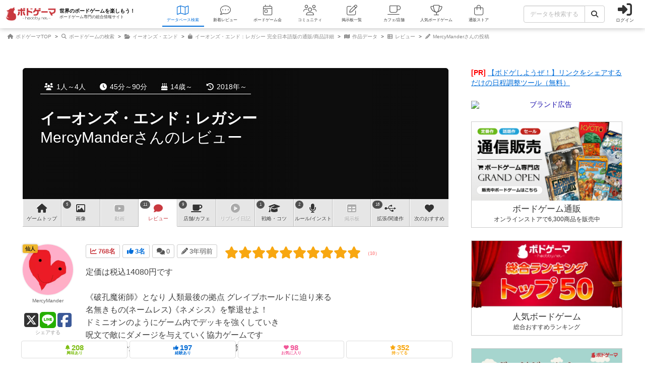

--- FILE ---
content_type: text/html; charset=utf-8
request_url: https://bodoge.hoobby.net/games/aeons-end-legacy/reviews/39208
body_size: 23778
content:
<!DOCTYPE html><html dir="ltr" lang="ja"><head prefix="og: http://ogp.me/ns# fb: http://ogp.me/ns/fb#"><script async src="https://www.googletagmanager.com/gtag/js?id=G-MY0J0XNL59"></script><script>window.dataLayer = window.dataLayer || [];dataLayer.push({ ecommerce: null });function gtag(){dataLayer.push(arguments);}gtag('js', new Date());gtag('config', 'G-MY0J0XNL59');gtag('config', 'AW-924269759');</script><script>dataLayer.push({
  event: 'view_item',
  ecommerce: {
    
    
    value: 14080,
    currency: 'JPY',
    
    
    items: [
      {item_id: "1-5532", item_name: "イーオンズ・エンド：レガシー 完全日本語版", price: 12800, discount: 0, brand: "アークライト", google_business_vertical: "retail"}
    ]
  }
});
</script><meta charset="utf-8">
<title>イーオンズ・エンド：レガシーのレビュー by MercyMander｜ボードゲーム情報</title>
<meta name="description" content="MercyManderさんが投稿した『イーオンズ・エンド：レガシー』のレビューです。「定価は税込14080円です《破孔魔術師》となり 人類最後の拠点 グレイブホールドに迫り来る名無きもの(ネームレス)《ネメシス》を撃退せよ！ドミニオンのよう...」">
<meta name="keywords" content="イーオンズ・エンド：レガシー,aeon&#39;s end: legacy,ボードゲーム,ボドゲ,レビュー,mercymander">
<meta property="og:site_name" content="ボドゲーマ">
<meta property="og:title" content="イーオンズ・エンド：レガシーのレビュー by MercyMander">
<meta property="og:description" content="定価は税込14080円です《破孔魔術師》となり 人類最後の拠点 グレイブホールドに迫り来る名無...">
<meta property="og:type" content="article">
<meta property="og:url" content="https://bodoge.hoobby.net/games/aeons-end-legacy/reviews/39208">
<meta property="og:image" content="https://image-bodoge.cdn-hoobby.net/small_light(dw=1200,dh=630,cw=1200,ch=630,da=s,ds=s,q=90,cc=FFFFFF,of=webp)/picture_b15247ab-b1aa-452d-8a0c-de16e041ea83.jpg?2026-01-16-02">
<meta property="og:image:width" content="1200">
<meta property="og:image:height" content="630">
<meta property="og:image:url" content="https://image-bodoge.cdn-hoobby.net/small_light(dw=1200,dh=630,cw=1200,ch=630,da=s,ds=s,q=90,cc=FFFFFF,of=webp)/picture_b15247ab-b1aa-452d-8a0c-de16e041ea83.jpg?2026-01-16-02">
<meta property="og:image:secure_url" content="https://image-bodoge.cdn-hoobby.net/small_light(dw=1200,dh=630,cw=1200,ch=630,da=s,ds=s,q=90,cc=FFFFFF,of=webp)/picture_b15247ab-b1aa-452d-8a0c-de16e041ea83.jpg?2026-01-16-02">
<meta name="twitter:title" content="イーオンズ・エンド：レガシーのレビュー by MercyMander">
<meta name="twitter:card" content="summary_large_image">
<meta name="twitter:site" content="@bodoge_hoobby">
<meta name="author" content="https://bodoge.hoobby.net/">
<meta name="publisher" content="https://bodoge.hoobby.net/"><meta content="width=device-width, initial-scale=1, minimum-scale=1, maximum-scale=1, viewport-fit=cover" name="viewport"><meta content="noodp" name="robots"><meta content="noydir" name="robots"><meta name="csrf-param" content="authenticity_token" />
<meta name="csrf-token" content="vGBTsv8LgIo4VqYB6ZtXFNYQFWTXe6nfgJwQ-cKd3fRNqpuAXU3EGV1USCS-EEkTaaan6zhKAgV8lkhPOXMg-g" /><meta content="522105021294632" property="fb:app_id"><link href="https://dm1i7q1ruvbhg.cloudfront.net/assets/logo_256x256-72a2aa103511857b6f8df3b335d3e0d715469948c23a8fe69138d2b9c0b89932.png" rel="apple-touch-icon"><link href="https://dm1i7q1ruvbhg.cloudfront.net/assets/logo_76x76-f573afedfeb0c1cc64e4b6757ca75fd498684d8e6cff3ddc6f6036e1a2c029c2.png" rel="apple-touch-icon" sizes="76x76"><link href="https://dm1i7q1ruvbhg.cloudfront.net/assets/logo_120x120-3044ded794fbdff80d37f700d4c77a619fa18c18ad46856096a3cf3635a611da.png" rel="apple-touch-icon" sizes="120x120"><link href="https://dm1i7q1ruvbhg.cloudfront.net/assets/logo_152x152-3cd6b348ae0b78c2f8fd4c87984e906dbdae0f8cc2c1ccb70cd7e548d3df994d.png" rel="apple-touch-icon" sizes="152x152"><link href="https://bodoge.hoobby.net/feed.rss" rel="alternate" title="RSS2.0" type="application/rss+xml"><link href="https://bodoge.hoobby.net/manifest.json" rel="manifest"><link rel="stylesheet" media="all" href="https://dm1i7q1ruvbhg.cloudfront.net/assets/application-4e2c975df28643cf0c79e8b7d5b38456af6d8143301f76aef4b3ab16deb6a849.css" /><link rel="stylesheet" media="all" href="https://dm1i7q1ruvbhg.cloudfront.net/assets/games-43b70902a4a1e1fd74b9127c45de63196a617a56a3fa7e8b7654098fbd517d7c.css" /><link rel="stylesheet" media="all" href="https://dm1i7q1ruvbhg.cloudfront.net/assets/posts-1b6d517fe187df0d96d04e9c00a43e1ed68fa7db0732929d9fbf8226d7a7ad90.css" /><link rel="stylesheet" media="all" href="https://dm1i7q1ruvbhg.cloudfront.net/assets/component_list--posts-ebe17a80774f1c98b5b94880aa684c5e1b5d0fd3cd0cf6ce1950f628e441e530.css" /><link rel="stylesheet" media="all" href="https://dm1i7q1ruvbhg.cloudfront.net/assets/component_list--updates-7a21fe5e4219a7107855c05b3c59dd675f807892835345f9709347328370530a.css" /><link rel="stylesheet" media="all" href="https://dm1i7q1ruvbhg.cloudfront.net/assets/component_list--mylist-449d019f91655f77e934b2a5e731d17354053e02677946a62bcd800f843a0edb.css" /><link rel="stylesheet" media="all" href="https://dm1i7q1ruvbhg.cloudfront.net/assets/component_tool--wysiwyg-ad51b2d99490a583ccf06ddade4a63166f7b19acacb352c6ec433657c393f9b4.css" /><link rel="stylesheet" media="all" href="https://dm1i7q1ruvbhg.cloudfront.net/assets/component_tool--rating-3842929948a51c053b6492783e87e22e25c577080cb6ca7654745d6620b0de6f.css" /><link rel="stylesheet" media="all" href="https://dm1i7q1ruvbhg.cloudfront.net/assets/component_tool--froala-04024382391bb910584145d8113cf35ef376b55d125bb4516cebeb14ce788597.css" /><script src="https://dm1i7q1ruvbhg.cloudfront.net/assets/application-0c6e1f6235c26cb68c9965ef8aeb1132f747b76e0164f126695d4978a13e77c7.js"></script><script src="https://cdn.embedly.com/widgets/platform.js"></script><script src="https://dm1i7q1ruvbhg.cloudfront.net/packs/js/games/my_list_new_for_show-1247877e08f1dc5eea32.js"></script></head><body class="controller-posts status-guest action-show first-games second-aeons-end-legacy accessed_from-browser" data-role=""><header><div class="logo"><a class="h1" href="/"><span class="image"><img alt="ボドゲーマ" src="https://dm1i7q1ruvbhg.cloudfront.net/assets/logo-a10b966713e36138f752621809b7cb03e583badda97450bfe894abe90fc91d1e.png"></span><div class="catchcopy hidden-xs hidden-sm"><span class="title">世界のボードゲームを楽しもう！</span><span class="number">ボードゲーム専門の総合情報サイト</span></div></a></div><ul class="navigation games" role="navigation"><li class="games"><a class="item" href="/games"><i class="fal fa-map font-awesome-icon" aria-hidden="true"></i><div class="text">データベース<span class="hidden-xs">検索</span></div></a></li><li class="articles"><a class="item" href="/articles"><i class="fal fa-comment-dots font-awesome-icon" aria-hidden="true"></i><div class="text">新着レビュー</div></a></li><li class="events"><a class="item" href="/events"><i class="fal fa-calendar-day font-awesome-icon" aria-hidden="true"></i><div class="text">ボードゲーム会</div></a></li><li class="communities visible-lg"><a class="item" href="/communities"><i class="fal fa-users font-awesome-icon" aria-hidden="true"></i><div class="text">コミュニティ</div></a></li><li class="topics visible-lg"><a class="item" href="/topics"><i class="fal fa-edit font-awesome-icon" aria-hidden="true"></i><div class="text">掲示板一覧</div></a></li><li class="spaces"><a class="item" href="/spaces"><i class="fal fa-coffee font-awesome-icon" aria-hidden="true"></i><div class="text">カフェ/店舗</div></a></li><li class="ranking"><a class="item" href="/ranking"><i class="fal fa-trophy font-awesome-icon" aria-hidden="true"></i><div class="text">人気ボードゲーム</div></a></li><li class="market"><a class="item" href="/market"><i class="fal fa-shopping-bag font-awesome-icon" aria-hidden="true"></i><div class="text">通販ストア</div></a></li></ul><div class="forms"><form class="ajax-form" id="header_games_search_form" action="/games" accept-charset="UTF-8" method="get"><div class="freeword long"><div class="input-group"><input class="form-control" placeholder="データを検索する" type="text" name="search[freeword]" id="search_freeword" /><div class="input-group-btn"><button type="submit" class="btn btn-default"><i class="fa fa-search font-awesome-icon" aria-hidden="true"></i></button></div></div></div><div class="navigation--menu signin" data-toggle="dashboard"><i class="fa fa-sign-in-alt font-awesome-icon navigation--menu-icon" aria-hidden="true"></i><span class="navigation--menu-label">ログイン</span></div></form></div><div class="dashboard" id="dashboard"><div class="signin"><div class="sns-login"><p><i class="fa fa-sign-in-alt font-awesome-icon" aria-hidden="true"></i>その他のアカウントでログイン/登録</p><ul class="authorize"><li class="twitter"><a href="/users/auth/twitter" rel="nofollow" target="_self"><i class="fab fa-x-twitter font-awesome-icon" aria-hidden="true"></i><span>X</span></a></li><li class="facebook"><a href="/users/auth/facebook" rel="nofollow" target="_self"><i class="fab fa-facebook-f font-awesome-icon" aria-hidden="true"></i><span>Facebook</span></a></li><li class="google"><a href="/users/auth/google_oauth2" rel="nofollow" target="_self"><i class="fab fa-google font-awesome-icon" aria-hidden="true"></i><span>Google</span></a></li><li class="apple"><a href="/users/auth/apple" rel="nofollow" target="_self"><i class="fab fa-apple font-awesome-icon" aria-hidden="true"></i><span>Apple</span></a></li></ul></div><div class="email"><a class="new btn btn-primary" href="/users/sign_up"><i class="fa fa-envelope font-awesome-icon" aria-hidden="true"></i>メールで会員登録</a><p><i class="fa fa-sign-in-alt font-awesome-icon" aria-hidden="true"></i>Eメールでログイン</p><form class="form-horizontal" id="new_email_authentication" action="/users/sign_in" accept-charset="UTF-8" method="post"><input type="hidden" name="authenticity_token" value="unP7b92RF6Pt0HRzFgfbPmpTEgTqYZcMYnx9rXJPESlLuTNdf9dTMIjSmlZBjMU51eWgiwVQPNaediUbiaHsJw" autocomplete="off" /><div class="id input-group"><div class="input-group-addon"><i class="fa fa-envelope font-awesome-icon" aria-hidden="true"></i></div><input class="form-control" placeholder="例：service@hoobby.net" type="email" value="" name="email_authentication[email]" id="email_authentication_email" /></div><div class="password input-group"><div class="input-group-addon"><i class="fa fa-lock font-awesome-icon" aria-hidden="true"></i></div><input class="form-control form-control-lg" placeholder="" type="password" name="email_authentication[password]" id="email_authentication_password" /></div><div class="submit"><button name="button" type="submit" class="btn btn-default form-control"><i class="font-awesome-icon fa fa-arrow-circle-right"></i>ログイン</button></div></form></div></div><div class="merit"><div class="item"><span><i class="fa fa-map font-awesome-icon" aria-hidden="true"></i>マイボードゲーム機能</span>「持ってる」「興味あり」など知人に共有できるコレクション管理機能。人数別や時間別などの並び替えも。</div><div class="item"><span><i class="fa fa-lightbulb font-awesome-icon" aria-hidden="true"></i>ボードゲーム発見機能</span>マイボードゲームの登録データを統計分析し、未経験かつ未所有のおすすめボードゲームを自動抽出します。</div><div class="item"><span><i class="fa fa-edit font-awesome-icon" aria-hidden="true"></i>レビューや日記の機能</span>投稿した記事が読まれるたびに、通販でお得に商品を購入できるボドクーポンをGET! ハードル低めです。</div><div class="item"><span><i class="fa fa-users font-awesome-icon" aria-hidden="true"></i>コミュニティ機能</span>専用掲示板・ボードゲームリストの合体機能が便利！公開コミュニティ、秘密のコミュニティ、設定も豊富。</div><div class="item"><span><i class="fa fa-coffee font-awesome-icon" aria-hidden="true"></i>ボドゲカフェ情報</span>自分の「興味あり」「お気に入り」に登録したボードゲームカフェが提供するゲームが一目でわかるように。</div><div class="item"><span><i class="fa fa-shopping-bag font-awesome-icon" aria-hidden="true"></i>通販ショップ</span>国内主要メーカーや同人ゲームなど様々な商品をご購入いただけます。会員登録しないで購入することもできます。</div></div></div></header><script type="application/ld+json">{
  "@context": "http://schema.org",
  "@type": "BlogPosting",
  "mainEntityOfPage": {
    "@type": "WebPage",
    "@id": "https://bodoge.hoobby.net/games/aeons-end-legacy/reviews/39208"
  },
  "headline": "【レビュー】イーオンズ・エンド：レガシー / Aeon&#39;s End: Legacy by MercyMander",
  "alternativeHeadline": "26個のボードゲーム経験がある会員のレビュー",
  "image": "https://image-bodoge.cdn-hoobby.net/small_light(dw=1200,dh=630,cw=1200,ch=630,da=s,ds=s,q=90,cc=FFFFFF,of=webp)/picture_b15247ab-b1aa-452d-8a0c-de16e041ea83.jpg?2026-01-16-02",
  "author": {
    "@type": "Person",
    "name": "MercyMander"
  },
  "genre": "レビュー",
  "keywords": "ボードゲーム,アナログゲーム,Board Game,イーオンズ・エンド：レガシー,Aeon&#39;s End: Legacy,場札の獲得（ドラフト / リミテッド）,ハンドマネージメント,デッキビルディング（デッキ構築）,協力プレイ,バリアブルフェーズオーダー,プレイヤー別固有能力,ファンタジー,SF,カードゲーム",
  "wordcount": "1511",
  "publisher": {
    "@type": "Organization",
    "name": "ボドゲーマ",
    "logo": {
      "@type": "ImageObject",
      "name": "myOrganizationLogo",
      "width": "301",
      "height": "82",
      "url": "https://dm1i7q1ruvbhg.cloudfront.net/assets/logo-a10b966713e36138f752621809b7cb03e583badda97450bfe894abe90fc91d1e.png"
    }
  },
  "url": "https://bodoge.hoobby.net/games/aeons-end-legacy/reviews/39208",
  "datePublished": "2023-01-24 01:13:03 +0900",
  "dateCreated": "2023-01-24 01:12:48 +0900",
  "dateModified": "2025-12-28 21:31:50 +0900",
  "description": "定価は税込14080円です《破孔魔術師》となり人類最後...",
  "articleBody": "定価は税込14080円です《破孔魔術師》となり 人類最後の拠点 グレイブホールドに迫り来る名無きもの(ネームレス)《ネメシス》を撃退せよ！ドミニオンのようにゲーム内でデッキを強くしていき呪文で敵にダメージを与えていく協力ゲームですメインのデッキはシャッフルしないので考えて積み込みましょう☆勝利条件：・ネメシスの体力が0になる-または-・ネメシスデッキ切れになり かつ場にパワーカードもミニオンもない-または-・ネメシス固有のゲーム終了条件★敗北条件：・グレイブホールドの体力が0になる-または-・プレイヤーキャラクター全員の体力が0になる-または-・ネメシス固有のゲーム終了条件協力してネメシスを撃破した時は盛り上がりますなかなか倒せなかったネメシスに勝利したときや絶望的な展開を乗り切って勝利したときは格別です細かい部分はネタバレになってしまうので書けませんが 何章かのシナリオが入っていますチュートリアル的な章もあり だんだんネメシスが強くなっていきますカードも相当数入っており このボリュームでこのお値段はお得だと思いましたゲームが進む度にサプライを入れ替えて強くしていくのも楽しいです戦いの中で自分のプレイヤー・キャラクター(以下PCと表記)を育成していきます4枚のプレイヤーマットがあり4種類(4色・4職？)の破孔魔術師×男女のキャラが裏表に描かれていますカラーとイラストが違うだけでマット自体の能力に差異はありませんプレイヤーマットやカードにシールを貼っていき自分のPCの能力が強化されていくのは 本当にワクワクする体験です！PCの名前や能力名 各PC専用カードのカード名も自由に決められます(私はテプラを貼りました)スリーブ等の上からシールを貼っていくと再利用しやすいです。日本語版は出るか不明ですが 英語版のリセットパックも出ていますリセットパックがあれば再度キャンペーンをやり直すことも可能ですキャンペーン終了後は 育成したPCと大半のネメシスのデータを使ってプレイすることもそれぞれを他のセットと混ぜてプレイすることもできます自分の育成したキャラでプレイするのはテンションが爆上がりです！これだけでも買う価値は十二分にあります【まとめ】チュートリアルありレガシー要素あり(PC育成要素あり)これだけ買えば楽しめる他のセットと混ぜても使えるイーオンズエンドが好きな人ならハマること間違いなし 迷わず買って損はなしです！●内容物ルール説明書：1冊初ゲームの手引：1枚体力ダイヤル：2個英知の封印：7葉箱：4箱カード：480枚以上プレイヤーマット：4枚タイルトークンその他※商品の特性上、内容物の正確な情報はお知らせできません。（カードサイズ：63.5×89mm）カード枚数：637枚使用スリーブ(参考まで)：エポック社 カードスリーブ レギュラーサイズ 66×92mm (対応サイズ64×89mm) 80枚入 ハード 厚さ0.09㎜ カードサプライ トレカ トレーディングカード EPOC(8袋で足りる計算)プレイヤーマット・ネメシスマットに使用：シモジマ ヘイコー 透明 OPP袋 クリスタルパック テープ付 12×18cm 100枚 T12-18 006740820ソロプレイの場合は1人で1-2キャラ(公式推奨)を使用してプレイします【ソロプレイ】（2キャラ使用）2023.02.09-キャンペーン終了2023.07.18-通常モードでレベル1.3.4.6.8.9のネメシス撃破！【2人協力プレイ】(1人1キャラ使用)2023.07.17-通常モードでレベル1.3.4.6.8.9のネメシス撃破！ "
}</script><script type="application/ld+json">{ "@context": "https://schema.org", "@type": "BreadcrumbList", "itemListElement": [{"@type":"ListItem","position":1,"name":"ボドゲーマTOP","item":"https://bodoge.hoobby.net/"},{"@type":"ListItem","position":2,"name":"ボードゲームの検索","item":"https://bodoge.hoobby.net/games"},{"@type":"ListItem","position":3,"name":"イーオンズ・エンド","item":"https://bodoge.hoobby.net/games/aeons-end"},{"@type":"ListItem","position":4,"name":"イーオンズ・エンド：レガシー 完全日本語版の通販/商品詳細","item":"https://bodoge.hoobby.net/market/items/5532"},{"@type":"ListItem","position":5,"name":"作品データ","item":"https://bodoge.hoobby.net/games/aeons-end-legacy"},{"@type":"ListItem","position":6,"name":"レビュー","item":"https://bodoge.hoobby.net/games/aeons-end-legacy/reviews"},{"@type":"ListItem","position":7,"name":"MercyManderさんの投稿","item":"https://bodoge.hoobby.net/games/aeons-end-legacy/reviews/39208"}] }</script><div id="breadcrumb"><ul><li><a href="https://bodoge.hoobby.net/"><i class="fa fa-home font-awesome-icon" aria-hidden="true"></i>
              ボドゲーマTOP</a></li><li><a href="https://bodoge.hoobby.net/games"><i class="fa fa-search font-awesome-icon" aria-hidden="true"></i>
              ボードゲームの検索</a></li><li><a href="https://bodoge.hoobby.net/games/aeons-end"><i class="fa fa-folder-open font-awesome-icon" aria-hidden="true"></i>
              イーオンズ・エンド</a></li><li><a href="https://bodoge.hoobby.net/market/items/5532"><i class="fa fa-shopping-bag font-awesome-icon" aria-hidden="true"></i>
              イーオンズ・エンド：レガシー 完全日本語版の通販/商品詳細</a></li><li><a href="https://bodoge.hoobby.net/games/aeons-end-legacy"><i class="fa fa-map font-awesome-icon" aria-hidden="true"></i>
              作品データ</a></li><li><a href="https://bodoge.hoobby.net/games/aeons-end-legacy/reviews"><i class="fa fa-th-list font-awesome-icon" aria-hidden="true"></i>
              レビュー</a></li><li><a href="https://bodoge.hoobby.net/games/aeons-end-legacy/reviews/39208"><i class="fa fa-pencil-alt font-awesome-icon" aria-hidden="true"></i>
              MercyManderさんの投稿</a></li></ul></div><div class="col-lg-12 col-md-12 col-sm-12 col-xs-12" id="layout"><div class="sticky--parent" id="layout-content"><div id="main-content"><div class="posts" id="title"><div class="bestpicture sharp" style="background-image: url(&#39;https://image-bodoge.cdn-hoobby.net/small_light(dw=auto,dh=630,cw=1200,ch=630,da=l,ds=s,q=84,cc=FFFFFF,of=webp)/picture_b15247ab-b1aa-452d-8a0c-de16e041ea83.jpg&#39;)"></div><div class="bestpicture blur"></div><ul class="data"><li><i class="fa fa-users font-awesome-icon" aria-hidden="true"></i>1人～4人</li><li><i class="fa fa-clock font-awesome-icon" aria-hidden="true"></i>45分～90分</li><li><i class="fa fa-birthday-cake font-awesome-icon" aria-hidden="true"></i>14歳～</li><li><i class="fa fa-history font-awesome-icon" aria-hidden="true"></i>2018年～</li></ul><div class="wrapper"><h1><a class="main" href="/games/aeons-end-legacy">イーオンズ・エンド：レガシー</a><span class="sub">MercyManderさんのレビュー</span></h1></div></div><div class="games-reviews" id="games-menu"><div id="games-tab"><ul class="menu"><li class="tab games-pagetop"><a href="/games/aeons-end-legacy"><i class="fa fa-home font-awesome-icon" aria-hidden="true"></i> <s class="hidden-md hidden-xs">ゲーム</s>トップ</a></li><li class="tab games-images"><var>5</var><a href="/games/aeons-end-legacy/images"><i class="fa fa-image font-awesome-icon" aria-hidden="true"></i>画像</a></li><li class="tab games-videos"><a href="/games/aeons-end-legacy/videos"><i class="fa fa-youtube font-awesome-icon" aria-hidden="true"></i>動画</a></li><li class="tab games-reviews"><var>11</var><a href="/games/aeons-end-legacy/reviews"><i class="fa fa-comment font-awesome-icon" aria-hidden="true"></i>レビュー</a></li><li class="tab games-spaces"><var>9</var><a href="/games/aeons-end-legacy/spaces"><i class="fa fa-coffee font-awesome-icon" aria-hidden="true"></i><s class="hidden-md hidden-xs">店舗/</s>カフェ</a></li><li class="tab games-more-dropdown"><button id="games-more-trigger"><i class="fa fa-ellipsis-v font-awesome-icon" aria-hidden="true"></i></button></li><li class="tab games-replays"><a href="/games/aeons-end-legacy/replays"><i class="fa fa-play-circle font-awesome-icon" aria-hidden="true"></i>リプレイ<s class="hidden-xs hidden-sm hidden-md">日記</s></a></li><li class="tab games-strategies"><var>1</var><a href="/games/aeons-end-legacy/strategies"><i class="fa fa-graduation-cap font-awesome-icon" aria-hidden="true"></i>戦略<s class="hidden-md hidden-xs">・コツ</s></a></li><li class="tab games-instructions"><var>2</var><a href="/games/aeons-end-legacy/instructions"><i class="fa fa-microphone font-awesome-icon" aria-hidden="true"></i>ルール<s class="hidden-md hidden-xs">/インスト</s></a></li><li class="tab games-talks"><a href="/games/aeons-end-legacy/talks"><i class="fa fa-table font-awesome-icon" aria-hidden="true"></i>掲示板</a></li><li class="tab games-expansions"><var>18</var><a href="/games/aeons-end-legacy/expansions"><i class="fa fa-usb font-awesome-icon" aria-hidden="true"></i>拡張/関連<s class="hidden-md hidden-xs">作</s></a></li><li class="tab games-collaborative"><a href="/games/aeons-end-legacy/collaborative"><i class="fa fa-heart font-awesome-icon" aria-hidden="true"></i>次のおすすめ</a></li></ul></div><div class="is-closed" id="games-more-modal"><div class="modal-dialog"><ul class="modal-list"><li><a class="is-disabled" href="/games/aeons-end-legacy/replays"><div class="left"><i class="fa fa-play-circle font-awesome-icon" aria-hidden="true"></i><span class="label">リプレイ日記</span></div></a></li><li><a class="" href="/games/aeons-end-legacy/strategies"><div class="left"><i class="fa fa-graduation-cap font-awesome-icon" aria-hidden="true"></i><span class="label">戦略・コツ</span></div><span class="count">1</span></a></li><li><a class="" href="/games/aeons-end-legacy/instructions"><div class="left"><i class="fa fa-microphone font-awesome-icon" aria-hidden="true"></i><span class="label">ルール/インスト</span></div><span class="count">2</span></a></li><li><a class="is-disabled" href="/games/aeons-end-legacy/talks"><div class="left"><i class="fa fa-table font-awesome-icon" aria-hidden="true"></i><span class="label">掲示板</span></div></a></li><li><a class="" href="/games/aeons-end-legacy/expansions"><div class="left"><i class="fa fa-usb font-awesome-icon" aria-hidden="true"></i><span class="label">拡張/関連作</span></div><span class="count">18</span></a></li><li><a href="/games/aeons-end-legacy/collaborative"><div class="left"><i class="fa fa-heart font-awesome-icon" aria-hidden="true"></i><span class="label">次のおすすめ</span></div></a></li></ul></div><button id="games-more-close">閉じる</button></div><script>const dropdownLi = document.querySelector('.games-more-dropdown');
const modal = document.getElementById('games-more-modal');
const closeBtn = document.getElementById('games-more-close');

dropdownLi.addEventListener('click', (e) => {
  e.preventDefault();
  modal.classList.remove('is-closed');
});

const closeModal = () => {
  modal.classList.add('is-closed');
};

closeBtn.addEventListener('click', closeModal);
modal.addEventListener('click', (e) => {
  if (e.target === modal) closeModal();
});</script></div><div class="post--item layout--article-detail"><div class="post--item-content fr-wrapper fr-box fr-basic"><div class="post--item-content-header"><div class="post--item-content-header-data"><div class="post--item-content-header-data-icon sessions"><var><i class="fa fa-line-chart font-awesome-icon" aria-hidden="true"></i>768名</var></div><div class="post--item-content-header-data-icon votes"><var><i class="fa fa-thumbs-up font-awesome-icon" aria-hidden="true"></i>3名</var></div><div class="post--item-content-header-data-icon comments"><var><i class="fa fa-comments font-awesome-icon" aria-hidden="true"></i>0</var></div><div class="post--item-content-header-data-icon published"><i class="fa fa-pencil font-awesome-icon" aria-hidden="true"></i>3年弱前</div></div><div class="post--item-content-header-rating"><div class="rating--result rating--posts"><div class="rating--result-stars" data-rating-mode="result" data-rating-result="10"><div class="rating--result-stars-item" data-rating-score="1"><i class="fa fa-star font-awesome-class star" aria-hidden="true"></i></div><div class="rating--result-stars-item" data-rating-score="2"><i class="fa fa-star font-awesome-class star" aria-hidden="true"></i></div><div class="rating--result-stars-item" data-rating-score="3"><i class="fa fa-star font-awesome-class star" aria-hidden="true"></i></div><div class="rating--result-stars-item" data-rating-score="4"><i class="fa fa-star font-awesome-class star" aria-hidden="true"></i></div><div class="rating--result-stars-item" data-rating-score="5"><i class="fa fa-star font-awesome-class star" aria-hidden="true"></i></div><div class="rating--result-stars-item" data-rating-score="6"><i class="fa fa-star font-awesome-class star" aria-hidden="true"></i></div><div class="rating--result-stars-item" data-rating-score="7"><i class="fa fa-star font-awesome-class star" aria-hidden="true"></i></div><div class="rating--result-stars-item" data-rating-score="8"><i class="fa fa-star font-awesome-class star" aria-hidden="true"></i></div><div class="rating--result-stars-item" data-rating-score="9"><i class="fa fa-star font-awesome-class star" aria-hidden="true"></i></div><div class="rating--result-stars-item" data-rating-score="10"><i class="fa fa-star font-awesome-class star" aria-hidden="true"></i></div></div></div></div></div><div class="post--item-content-body fr-element fr-view"><div class="post--item-content-body-wysiwyg"><p>定価は税込14080円です<br style="color:rgb(32, 33, 36);font-family:Roboto, Arial, sans-serif;font-size:16px;font-style:normal;font-weight:400;letter-spacing:0.1px;text-align:start;text-indent:0px;white-space:pre-wrap;background-color:rgb(255, 255, 255);"><br style="color:rgb(32, 33, 36);font-family:Roboto, Arial, sans-serif;font-size:16px;font-style:normal;font-weight:400;letter-spacing:0.1px;text-align:start;text-indent:0px;white-space:pre-wrap;background-color:rgb(255, 255, 255);">《破孔魔術師》となり 人類最後の拠点 グレイブホールドに迫り来る<br style="color:rgb(32, 33, 36);font-family:Roboto, Arial, sans-serif;font-size:16px;font-style:normal;font-weight:400;letter-spacing:0.1px;text-align:start;text-indent:0px;white-space:pre-wrap;background-color:rgb(255, 255, 255);">名無きもの(ネームレス)《ネメシス》を撃退せよ！<br style="color:rgb(32, 33, 36);font-family:Roboto, Arial, sans-serif;font-size:16px;font-style:normal;font-weight:400;letter-spacing:0.1px;text-align:start;text-indent:0px;white-space:pre-wrap;background-color:rgb(255, 255, 255);">ドミニオンのようにゲーム内でデッキを強くしていき<br style="color:rgb(32, 33, 36);font-family:Roboto, Arial, sans-serif;font-size:16px;font-style:normal;font-weight:400;letter-spacing:0.1px;text-align:start;text-indent:0px;white-space:pre-wrap;background-color:rgb(255, 255, 255);">呪文で敵にダメージを与えていく協力ゲームです<br style="color:rgb(32, 33, 36);font-family:Roboto, Arial, sans-serif;font-size:16px;font-style:normal;font-weight:400;letter-spacing:0.1px;text-align:start;text-indent:0px;white-space:pre-wrap;background-color:rgb(255, 255, 255);">メインのデッキはシャッフルしないので考えて積み込みましょう<br style="color:rgb(32, 33, 36);font-family:Roboto, Arial, sans-serif;font-size:16px;font-style:normal;font-weight:400;letter-spacing:0.1px;text-align:start;text-indent:0px;white-space:pre-wrap;background-color:rgb(255, 255, 255);"><br style="color:rgb(32, 33, 36);font-family:Roboto, Arial, sans-serif;font-size:16px;font-style:normal;font-weight:400;letter-spacing:0.1px;text-align:start;text-indent:0px;white-space:pre-wrap;background-color:rgb(255, 255, 255);">☆勝利条件：<br style="color:rgb(32, 33, 36);font-family:Roboto, Arial, sans-serif;font-size:16px;font-style:normal;font-weight:400;letter-spacing:0.1px;text-align:start;text-indent:0px;white-space:pre-wrap;background-color:rgb(255, 255, 255);">・ネメシスの体力が0になる<br style="color:rgb(32, 33, 36);font-family:Roboto, Arial, sans-serif;font-size:16px;font-style:normal;font-weight:400;letter-spacing:0.1px;text-align:start;text-indent:0px;white-space:pre-wrap;background-color:rgb(255, 255, 255);">-または-<br style="color:rgb(32, 33, 36);font-family:Roboto, Arial, sans-serif;font-size:16px;font-style:normal;font-weight:400;letter-spacing:0.1px;text-align:start;text-indent:0px;white-space:pre-wrap;background-color:rgb(255, 255, 255);">・ネメシスデッキ切れになり かつ場にパワーカードもミニオンもない<br style="color:rgb(32, 33, 36);font-family:Roboto, Arial, sans-serif;font-size:16px;font-style:normal;font-weight:400;letter-spacing:0.1px;text-align:start;text-indent:0px;white-space:pre-wrap;background-color:rgb(255, 255, 255);">-または-<br style="color:rgb(32, 33, 36);font-family:Roboto, Arial, sans-serif;font-size:16px;font-style:normal;font-weight:400;letter-spacing:0.1px;text-align:start;text-indent:0px;white-space:pre-wrap;background-color:rgb(255, 255, 255);">・ネメシス固有のゲーム終了条件<br style="color:rgb(32, 33, 36);font-family:Roboto, Arial, sans-serif;font-size:16px;font-style:normal;font-weight:400;letter-spacing:0.1px;text-align:start;text-indent:0px;white-space:pre-wrap;background-color:rgb(255, 255, 255);"><br style="color:rgb(32, 33, 36);font-family:Roboto, Arial, sans-serif;font-size:16px;font-style:normal;font-weight:400;letter-spacing:0.1px;text-align:start;text-indent:0px;white-space:pre-wrap;background-color:rgb(255, 255, 255);">★敗北条件：<br style="color:rgb(32, 33, 36);font-family:Roboto, Arial, sans-serif;font-size:16px;font-style:normal;font-weight:400;letter-spacing:0.1px;text-align:start;text-indent:0px;white-space:pre-wrap;background-color:rgb(255, 255, 255);">・グレイブホールドの体力が0になる<br style="color:rgb(32, 33, 36);font-family:Roboto, Arial, sans-serif;font-size:16px;font-style:normal;font-weight:400;letter-spacing:0.1px;text-align:start;text-indent:0px;white-space:pre-wrap;background-color:rgb(255, 255, 255);">-または-<br style="color:rgb(32, 33, 36);font-family:Roboto, Arial, sans-serif;font-size:16px;font-style:normal;font-weight:400;letter-spacing:0.1px;text-align:start;text-indent:0px;white-space:pre-wrap;background-color:rgb(255, 255, 255);">・プレイヤーキャラクター全員の体力が0になる<br style="color:rgb(32, 33, 36);font-family:Roboto, Arial, sans-serif;font-size:16px;font-style:normal;font-weight:400;letter-spacing:0.1px;text-align:start;text-indent:0px;white-space:pre-wrap;background-color:rgb(255, 255, 255);">-または-<br style="color:rgb(32, 33, 36);font-family:Roboto, Arial, sans-serif;font-size:16px;font-style:normal;font-weight:400;letter-spacing:0.1px;text-align:start;text-indent:0px;white-space:pre-wrap;background-color:rgb(255, 255, 255);">・ネメシス固有のゲーム終了条件<br style="color:rgb(32, 33, 36);font-family:Roboto, Arial, sans-serif;font-size:16px;font-style:normal;font-weight:400;letter-spacing:0.1px;text-align:start;text-indent:0px;white-space:pre-wrap;background-color:rgb(255, 255, 255);"><br style="color:rgb(32, 33, 36);font-family:Roboto, Arial, sans-serif;font-size:16px;font-style:normal;font-weight:400;letter-spacing:0.1px;text-align:start;text-indent:0px;white-space:pre-wrap;background-color:rgb(255, 255, 255);">協力してネメシスを撃破した時は盛り上がります<br style="color:rgb(32, 33, 36);font-family:Roboto, Arial, sans-serif;font-size:16px;font-style:normal;font-weight:400;letter-spacing:0.1px;text-align:start;text-indent:0px;white-space:pre-wrap;background-color:rgb(255, 255, 255);">なかなか倒せなかったネメシスに勝利したときや<br style="color:rgb(32, 33, 36);font-family:Roboto, Arial, sans-serif;font-size:16px;font-style:normal;font-weight:400;letter-spacing:0.1px;text-align:start;text-indent:0px;white-space:pre-wrap;background-color:rgb(255, 255, 255);">絶望的な展開を乗り切って勝利したときは格別です<br style="color:rgb(32, 33, 36);font-family:Roboto, Arial, sans-serif;font-size:16px;font-style:normal;font-weight:400;letter-spacing:0.1px;text-align:start;text-indent:0px;white-space:pre-wrap;background-color:rgb(255, 255, 255);"><br style="color:rgb(32, 33, 36);font-family:Roboto, Arial, sans-serif;font-size:16px;font-style:normal;font-weight:400;letter-spacing:0.1px;text-align:start;text-indent:0px;white-space:pre-wrap;background-color:rgb(255, 255, 255);">細かい部分はネタバレになってしまうので書けませんが 何章かのシナリオが入っています<br style="color:rgb(32, 33, 36);font-family:Roboto, Arial, sans-serif;font-size:16px;font-style:normal;font-weight:400;letter-spacing:0.1px;text-align:start;text-indent:0px;white-space:pre-wrap;background-color:rgb(255, 255, 255);">チュートリアル的な章もあり だんだんネメシスが強くなっていきます<br style="color:rgb(32, 33, 36);font-family:Roboto, Arial, sans-serif;font-size:16px;font-style:normal;font-weight:400;letter-spacing:0.1px;text-align:start;text-indent:0px;white-space:pre-wrap;background-color:rgb(255, 255, 255);">カードも相当数入っており このボリュームでこのお値段はお得だと思いました<br style="color:rgb(32, 33, 36);font-family:Roboto, Arial, sans-serif;font-size:16px;font-style:normal;font-weight:400;letter-spacing:0.1px;text-align:start;text-indent:0px;white-space:pre-wrap;background-color:rgb(255, 255, 255);">ゲームが進む度にサプライを入れ替えて強くしていくのも楽しいです<br style="color:rgb(32, 33, 36);font-family:Roboto, Arial, sans-serif;font-size:16px;font-style:normal;font-weight:400;letter-spacing:0.1px;text-align:start;text-indent:0px;white-space:pre-wrap;background-color:rgb(255, 255, 255);"><br style="color:rgb(32, 33, 36);font-family:Roboto, Arial, sans-serif;font-size:16px;font-style:normal;font-weight:400;letter-spacing:0.1px;text-align:start;text-indent:0px;white-space:pre-wrap;background-color:rgb(255, 255, 255);">戦いの中で自分のプレイヤー・キャラクター(以下PCと表記)を育成していきます<br style="color:rgb(32, 33, 36);font-family:Roboto, Arial, sans-serif;font-size:16px;font-style:normal;font-weight:400;letter-spacing:0.1px;text-align:start;text-indent:0px;white-space:pre-wrap;background-color:rgb(255, 255, 255);">4枚のプレイヤーマットがあり<br style="color:rgb(32, 33, 36);font-family:Roboto, Arial, sans-serif;font-size:16px;font-style:normal;font-weight:400;letter-spacing:0.1px;text-align:start;text-indent:0px;white-space:pre-wrap;background-color:rgb(255, 255, 255);">4種類(4色・4職？)の破孔魔術師×男女のキャラが裏表に描かれています<br style="color:rgb(32, 33, 36);font-family:Roboto, Arial, sans-serif;font-size:16px;font-style:normal;font-weight:400;letter-spacing:0.1px;text-align:start;text-indent:0px;white-space:pre-wrap;background-color:rgb(255, 255, 255);">カラーとイラストが違うだけでマット自体の能力に差異はありません<br style="color:rgb(32, 33, 36);font-family:Roboto, Arial, sans-serif;font-size:16px;font-style:normal;font-weight:400;letter-spacing:0.1px;text-align:start;text-indent:0px;white-space:pre-wrap;background-color:rgb(255, 255, 255);">プレイヤーマットやカードにシールを貼っていき<br style="color:rgb(32, 33, 36);font-family:Roboto, Arial, sans-serif;font-size:16px;font-style:normal;font-weight:400;letter-spacing:0.1px;text-align:start;text-indent:0px;white-space:pre-wrap;background-color:rgb(255, 255, 255);">自分のPCの能力が強化されていくのは 本当にワクワクする体験です！<br style="color:rgb(32, 33, 36);font-family:Roboto, Arial, sans-serif;font-size:16px;font-style:normal;font-weight:400;letter-spacing:0.1px;text-align:start;text-indent:0px;white-space:pre-wrap;background-color:rgb(255, 255, 255);">PCの名前や能力名 各PC専用カードのカード名も自由に決められます<br style="color:rgb(32, 33, 36);font-family:Roboto, Arial, sans-serif;font-size:16px;font-style:normal;font-weight:400;letter-spacing:0.1px;text-align:start;text-indent:0px;white-space:pre-wrap;background-color:rgb(255, 255, 255);">(私はテプラを貼りました)<br style="color:rgb(32, 33, 36);font-family:Roboto, Arial, sans-serif;font-size:16px;font-style:normal;font-weight:400;letter-spacing:0.1px;text-align:start;text-indent:0px;white-space:pre-wrap;background-color:rgb(255, 255, 255);">スリーブ等の上からシールを貼っていくと再利用しやすいです。<br style="color:rgb(32, 33, 36);font-family:Roboto, Arial, sans-serif;font-size:16px;font-style:normal;font-weight:400;letter-spacing:0.1px;text-align:start;text-indent:0px;white-space:pre-wrap;background-color:rgb(255, 255, 255);">日本語版は出るか不明ですが 英語版のリセットパックも出ています<br style="color:rgb(32, 33, 36);font-family:Roboto, Arial, sans-serif;font-size:16px;font-style:normal;font-weight:400;letter-spacing:0.1px;text-align:start;text-indent:0px;white-space:pre-wrap;background-color:rgb(255, 255, 255);">リセットパックがあれば再度キャンペーンをやり直すことも可能です<br style="color:rgb(32, 33, 36);font-family:Roboto, Arial, sans-serif;font-size:16px;font-style:normal;font-weight:400;letter-spacing:0.1px;text-align:start;text-indent:0px;white-space:pre-wrap;background-color:rgb(255, 255, 255);"><br style="color:rgb(32, 33, 36);font-family:Roboto, Arial, sans-serif;font-size:16px;font-style:normal;font-weight:400;letter-spacing:0.1px;text-align:start;text-indent:0px;white-space:pre-wrap;background-color:rgb(255, 255, 255);">キャンペーン終了後は 育成したPCと大半のネメシスのデータを使ってプレイすることも<br style="color:rgb(32, 33, 36);font-family:Roboto, Arial, sans-serif;font-size:16px;font-style:normal;font-weight:400;letter-spacing:0.1px;text-align:start;text-indent:0px;white-space:pre-wrap;background-color:rgb(255, 255, 255);">それぞれを他のセットと混ぜてプレイすることもできます<br style="color:rgb(32, 33, 36);font-family:Roboto, Arial, sans-serif;font-size:16px;font-style:normal;font-weight:400;letter-spacing:0.1px;text-align:start;text-indent:0px;white-space:pre-wrap;background-color:rgb(255, 255, 255);">自分の育成したキャラでプレイするのはテンションが爆上がりです！<br style="color:rgb(32, 33, 36);font-family:Roboto, Arial, sans-serif;font-size:16px;font-style:normal;font-weight:400;letter-spacing:0.1px;text-align:start;text-indent:0px;white-space:pre-wrap;background-color:rgb(255, 255, 255);">これだけでも買う価値は十二分にあります<br style="color:rgb(32, 33, 36);font-family:Roboto, Arial, sans-serif;font-size:16px;font-style:normal;font-weight:400;letter-spacing:0.1px;text-align:start;text-indent:0px;white-space:pre-wrap;background-color:rgb(255, 255, 255);"><br style="color:rgb(32, 33, 36);font-family:Roboto, Arial, sans-serif;font-size:16px;font-style:normal;font-weight:400;letter-spacing:0.1px;text-align:start;text-indent:0px;white-space:pre-wrap;background-color:rgb(255, 255, 255);">【まとめ】<br style="color:rgb(32, 33, 36);font-family:Roboto, Arial, sans-serif;font-size:16px;font-style:normal;font-weight:400;letter-spacing:0.1px;text-align:start;text-indent:0px;white-space:pre-wrap;background-color:rgb(255, 255, 255);">チュートリアルあり<br style="color:rgb(32, 33, 36);font-family:Roboto, Arial, sans-serif;font-size:16px;font-style:normal;font-weight:400;letter-spacing:0.1px;text-align:start;text-indent:0px;white-space:pre-wrap;background-color:rgb(255, 255, 255);">レガシー要素あり(PC育成要素あり)<br style="color:rgb(32, 33, 36);font-family:Roboto, Arial, sans-serif;font-size:16px;font-style:normal;font-weight:400;letter-spacing:0.1px;text-align:start;text-indent:0px;white-space:pre-wrap;background-color:rgb(255, 255, 255);">これだけ買えば楽しめる<br style="color:rgb(32, 33, 36);font-family:Roboto, Arial, sans-serif;font-size:16px;font-style:normal;font-weight:400;letter-spacing:0.1px;text-align:start;text-indent:0px;white-space:pre-wrap;background-color:rgb(255, 255, 255);">他のセットと混ぜても使える<br style="color:rgb(32, 33, 36);font-family:Roboto, Arial, sans-serif;font-size:16px;font-style:normal;font-weight:400;letter-spacing:0.1px;text-align:start;text-indent:0px;white-space:pre-wrap;background-color:rgb(255, 255, 255);">イーオンズエンドが好きな人ならハマること間違いなし 迷わず買って損はなしです！<br style="color:rgb(32, 33, 36);font-family:Roboto, Arial, sans-serif;font-size:16px;font-style:normal;font-weight:400;letter-spacing:0.1px;text-align:start;text-indent:0px;white-space:pre-wrap;background-color:rgb(255, 255, 255);"><br style="color:rgb(32, 33, 36);font-family:Roboto, Arial, sans-serif;font-size:16px;font-style:normal;font-weight:400;letter-spacing:0.1px;text-align:start;text-indent:0px;white-space:pre-wrap;background-color:rgb(255, 255, 255);">●内容物<br style="color:rgb(32, 33, 36);font-family:Roboto, Arial, sans-serif;font-size:16px;font-style:normal;font-weight:400;letter-spacing:0.1px;text-align:start;text-indent:0px;white-space:pre-wrap;background-color:rgb(255, 255, 255);">ルール説明書：1冊<br style="color:rgb(32, 33, 36);font-family:Roboto, Arial, sans-serif;font-size:16px;font-style:normal;font-weight:400;letter-spacing:0.1px;text-align:start;text-indent:0px;white-space:pre-wrap;background-color:rgb(255, 255, 255);">初ゲームの手引：1枚<br style="color:rgb(32, 33, 36);font-family:Roboto, Arial, sans-serif;font-size:16px;font-style:normal;font-weight:400;letter-spacing:0.1px;text-align:start;text-indent:0px;white-space:pre-wrap;background-color:rgb(255, 255, 255);">体力ダイヤル：2個<br style="color:rgb(32, 33, 36);font-family:Roboto, Arial, sans-serif;font-size:16px;font-style:normal;font-weight:400;letter-spacing:0.1px;text-align:start;text-indent:0px;white-space:pre-wrap;background-color:rgb(255, 255, 255);">英知の封印：7葉<br style="color:rgb(32, 33, 36);font-family:Roboto, Arial, sans-serif;font-size:16px;font-style:normal;font-weight:400;letter-spacing:0.1px;text-align:start;text-indent:0px;white-space:pre-wrap;background-color:rgb(255, 255, 255);">箱：4箱<br style="color:rgb(32, 33, 36);font-family:Roboto, Arial, sans-serif;font-size:16px;font-style:normal;font-weight:400;letter-spacing:0.1px;text-align:start;text-indent:0px;white-space:pre-wrap;background-color:rgb(255, 255, 255);">カード：480枚以上<br style="color:rgb(32, 33, 36);font-family:Roboto, Arial, sans-serif;font-size:16px;font-style:normal;font-weight:400;letter-spacing:0.1px;text-align:start;text-indent:0px;white-space:pre-wrap;background-color:rgb(255, 255, 255);">プレイヤーマット：4枚<br style="color:rgb(32, 33, 36);font-family:Roboto, Arial, sans-serif;font-size:16px;font-style:normal;font-weight:400;letter-spacing:0.1px;text-align:start;text-indent:0px;white-space:pre-wrap;background-color:rgb(255, 255, 255);">タイル<br style="color:rgb(32, 33, 36);font-family:Roboto, Arial, sans-serif;font-size:16px;font-style:normal;font-weight:400;letter-spacing:0.1px;text-align:start;text-indent:0px;white-space:pre-wrap;background-color:rgb(255, 255, 255);">トークン<br style="color:rgb(32, 33, 36);font-family:Roboto, Arial, sans-serif;font-size:16px;font-style:normal;font-weight:400;letter-spacing:0.1px;text-align:start;text-indent:0px;white-space:pre-wrap;background-color:rgb(255, 255, 255);">その他<br style="color:rgb(32, 33, 36);font-family:Roboto, Arial, sans-serif;font-size:16px;font-style:normal;font-weight:400;letter-spacing:0.1px;text-align:start;text-indent:0px;white-space:pre-wrap;background-color:rgb(255, 255, 255);">※商品の特性上、内容物の正確な情報はお知らせできません。<br style="color:rgb(32, 33, 36);font-family:Roboto, Arial, sans-serif;font-size:16px;font-style:normal;font-weight:400;letter-spacing:0.1px;text-align:start;text-indent:0px;white-space:pre-wrap;background-color:rgb(255, 255, 255);"><br style="color:rgb(32, 33, 36);font-family:Roboto, Arial, sans-serif;font-size:16px;font-style:normal;font-weight:400;letter-spacing:0.1px;text-align:start;text-indent:0px;white-space:pre-wrap;background-color:rgb(255, 255, 255);">（カードサイズ：63.5×89mm）<br style="color:rgb(32, 33, 36);font-family:Roboto, Arial, sans-serif;font-size:16px;font-style:normal;font-weight:400;letter-spacing:0.1px;text-align:start;text-indent:0px;white-space:pre-wrap;background-color:rgb(255, 255, 255);"><br style="color:rgb(32, 33, 36);font-family:Roboto, Arial, sans-serif;font-size:16px;font-style:normal;font-weight:400;letter-spacing:0.1px;text-align:start;text-indent:0px;white-space:pre-wrap;background-color:rgb(255, 255, 255);">カード枚数：637枚<br style="color:rgb(32, 33, 36);font-family:Roboto, Arial, sans-serif;font-size:16px;font-style:normal;font-weight:400;letter-spacing:0.1px;text-align:start;text-indent:0px;white-space:pre-wrap;background-color:rgb(255, 255, 255);">使用スリーブ(参考まで)：<br style="color:rgb(32, 33, 36);font-family:Roboto, Arial, sans-serif;font-size:16px;font-style:normal;font-weight:400;letter-spacing:0.1px;text-align:start;text-indent:0px;white-space:pre-wrap;background-color:rgb(255, 255, 255);">エポック社 カードスリーブ レギュラーサイズ 66×92mm (対応サイズ64×89mm) 80枚入 ハード 厚さ0.09㎜ カードサプライ トレカ トレーディングカード EPOC<br style="color:rgb(32, 33, 36);font-family:Roboto, Arial, sans-serif;font-size:16px;font-style:normal;font-weight:400;letter-spacing:0.1px;text-align:start;text-indent:0px;white-space:pre-wrap;background-color:rgb(255, 255, 255);">(8袋で足りる計算)<br style="color:rgb(32, 33, 36);font-family:Roboto, Arial, sans-serif;font-size:16px;font-style:normal;font-weight:400;letter-spacing:0.1px;text-align:start;text-indent:0px;white-space:pre-wrap;background-color:rgb(255, 255, 255);"><br style="color:rgb(32, 33, 36);font-family:Roboto, Arial, sans-serif;font-size:16px;font-style:normal;font-weight:400;letter-spacing:0.1px;text-align:start;text-indent:0px;white-space:pre-wrap;background-color:rgb(255, 255, 255);">プレイヤーマット・ネメシスマットに使用：<br style="color:rgb(32, 33, 36);font-family:Roboto, Arial, sans-serif;font-size:16px;font-style:normal;font-weight:400;letter-spacing:0.1px;text-align:start;text-indent:0px;white-space:pre-wrap;background-color:rgb(255, 255, 255);">シモジマ ヘイコー 透明 OPP袋 クリスタルパック テープ付 12×18cm 100枚 T12-18 006740820<br style="color:rgb(32, 33, 36);font-family:Roboto, Arial, sans-serif;font-size:16px;font-style:normal;font-weight:400;letter-spacing:0.1px;text-align:start;text-indent:0px;white-space:pre-wrap;background-color:rgb(255, 255, 255);"><br style="color:rgb(32, 33, 36);font-family:Roboto, Arial, sans-serif;font-size:16px;font-style:normal;font-weight:400;letter-spacing:0.1px;text-align:start;text-indent:0px;white-space:pre-wrap;background-color:rgb(255, 255, 255);">ソロプレイの場合は1人で1-2キャラ(公式推奨)を使用してプレイします<br style="color:rgb(32, 33, 36);font-family:Roboto, Arial, sans-serif;font-size:16px;font-style:normal;font-weight:400;letter-spacing:0.1px;text-align:start;text-indent:0px;white-space:pre-wrap;background-color:rgb(255, 255, 255);">【ソロプレイ】（2キャラ使用）<br style="color:rgb(32, 33, 36);font-family:Roboto, Arial, sans-serif;font-size:16px;font-style:normal;font-weight:400;letter-spacing:0.1px;text-align:start;text-indent:0px;white-space:pre-wrap;background-color:rgb(255, 255, 255);">2023.02.09-キャンペーン終了<br style="color:rgb(32, 33, 36);font-family:Roboto, Arial, sans-serif;font-size:16px;font-style:normal;font-weight:400;letter-spacing:0.1px;text-align:start;text-indent:0px;white-space:pre-wrap;background-color:rgb(255, 255, 255);">2023.07.18-通常モードでレベル1.3.4.6.8.9のネメシス撃破！<br style="color:rgb(32, 33, 36);font-family:Roboto, Arial, sans-serif;font-size:16px;font-style:normal;font-weight:400;letter-spacing:0.1px;text-align:start;text-indent:0px;white-space:pre-wrap;background-color:rgb(255, 255, 255);">【2人協力プレイ】(1人1キャラ使用)<br style="color:rgb(32, 33, 36);font-family:Roboto, Arial, sans-serif;font-size:16px;font-style:normal;font-weight:400;letter-spacing:0.1px;text-align:start;text-indent:0px;white-space:pre-wrap;background-color:rgb(255, 255, 255);">2023.07.17-通常モードでレベル1.3.4.6.8.9のネメシス撃破！ </p></div></div><div class="post--item-content-vote"><div class="post--item-content-vote-title">この投稿に<var data-vote="counter">3</var>名が<span>ナイス！</span>しました</div><div class="post--item-content-vote-list"><span class="post--item-content-vote-list-user on" data-toggle="dashboard"><div class="post--item-content-vote-list-user-icon"><i class="fa fa-thumbs-up font-awesome-icon" aria-hidden="true"></i>ナイス！</div></span><a class="post--item-content-vote-list-user off" href="/friends/24858"><div class="post--item-content-vote-list-user-image"><img loading="lazy" src="/friends/24858/profile_image?1768332864" alt="ビート"></div></a><a class="post--item-content-vote-list-user off" href="/friends/17111"><div class="post--item-content-vote-list-user-image"><img loading="lazy" src="/friends/17111/profile_image?1768423159" alt="edamame"></div></a><a class="post--item-content-vote-list-user off" href="/friends/10993"><div class="post--item-content-vote-list-user-image"><img loading="lazy" src="/friends/10993/profile_image?1768423158" alt="としぞー"></div></a></div></div></div><div class="post--item-user"><div class="post--item-user-icon" data-toggle=""><div class="post--item-user-icon-rank rank rank-hermit">仙人</div><div class="post--item-user-icon-image"><img loading="lazy" src="/friends/42792/profile_image?1768423169" alt="MercyMander" width="320" height="320"></div><div class="post--item-user-icon-name">MercyMander</div></div><div class="post--item-user-share"><a class="post--item-user-share-link twitter" href="https://twitter.com/share?url=https://bodoge.hoobby.net/games/aeons-end-legacy/reviews/39208&amp;via=bodoge_hoobby&amp;hashtags=ボードゲーム,ボドゲーマ&amp;text=イーオンズ・エンド：レガシーのレビュー（MercyManderさん）" rel="nofollow" target="_blank"><i class="fab fa-square-x-twitter font-awesome-icon" aria-hidden="true"></i></a><a class="post--item-user-share-link line" href="https://social-plugins.line.me/lineit/share?url=https://bodoge.hoobby.net/games/aeons-end-legacy/reviews/39208" rel="nofollow" target="_blank"><i class="fab fa-line font-awesome-icon" aria-hidden="true"></i></a><a class="post--item-user-share-link facebook" href="http://www.facebook.com/share.php?u=https://bodoge.hoobby.net/games/aeons-end-legacy/reviews/39208" rel="nofollow" target="_blank"><i class="fab fa-facebook-square font-awesome-icon" aria-hidden="true"></i></a><div class="post--item-user-share-title">シェアする</div></div></div></div><div class="games--actions normal"><ul class="actions" data-toggle="dashboard"><li class="col-lg-3 col-md-3 col-sm-3 col-xs-3"><span class="watching"><i class="fa fa-bell font-awesome-icon" aria-hidden="true"></i><var>208</var><em>興味あり</em></span></li><li class="col-lg-3 col-md-3 col-sm-3 col-xs-3"><span class="played"><i class="fa fa-thumbs-up font-awesome-icon" aria-hidden="true"></i><var>197</var><em>経験あり</em></span></li><li class="col-lg-3 col-md-3 col-sm-3 col-xs-3"><span class="favorite"><i class="fa fa-heart font-awesome-icon" aria-hidden="true"></i><var>98</var><em>お気に入り</em></span></li><li class="col-lg-3 col-md-3 col-sm-3 col-xs-3"><span class="have"><i class="fa fa-star font-awesome-icon" aria-hidden="true"></i><var>352</var><em>持ってる</em></span></li></ul></div><div class="posts--comments-wrapper closed"><div class="posts--comments"></div></div><div class="post--item layout--posts-form" id="comments-new"><div class="post--item-empty"><div class="post--item-empty-text">ログイン/会員登録でコメント</div><div class="post--item-empty-expand" data-toggle="dashboard"><div class="btn btn-default">ログインする</div></div></div></div><script>FroalaEditor.DefineIcon('paragraphFormat', {NAME: 'heading', SVG_KEY: 'heading'});
FroalaEditor.DefineIcon('fontSize', {NAME: 'text-size', SVG_KEY: 'text-size'});
FroalaEditor.DefineIcon('backgroundColor', {NAME: 'fill-drip', SVG_KEY: 'fill-drip'});
FroalaEditor.DefineIcon('textColor', {NAME: 'palette', SVG_KEY: 'palette'});</script><script>var wysiwyg_preview_height_max = 300;
var wysiwyg_preview_height_min = 150;
var wysiwyg_link_tag_by_user = true;
var wysiwyg_toolbar_sticky = false;
var wysiwyg_toolbar_buttons = [['bold',　'underline', 'strikeThrough', 'textColor'], ['embedly', 'insertImage', 'insertLink']];</script><script>let wysiwyg_inline_styles = {}
wysiwyg_inline_styles['青の白抜き'] = 'color: #fff; background-color: #006DD9; padding: 3px 6px; border-radius: 4px 4px; display: inline-block;'
wysiwyg_inline_styles['緑の白抜き'] = 'color: #fff; background-color: #2CB200; padding: 3px 6px; border-radius: 4px 4px; display: inline-block;',
wysiwyg_inline_styles['黒の白抜き'] = 'color: #fff; background-color: #000000; padding: 3px 6px; border-radius: 4px 4px; display: inline-block;',
wysiwyg_inline_styles['黄の太い蛍光ペン'] = 'background: linear-gradient(transparent 50%, #ffff66 50%);',
wysiwyg_inline_styles['黄の細い蛍光ペン'] = 'background: linear-gradient(transparent 75%, #ffff66 50%);',
wysiwyg_inline_styles['赤の太い蛍光ペン'] = 'background: linear-gradient(transparent 50%, #ffdddd 50%);',
wysiwyg_inline_styles['赤の細い蛍光ペン'] = 'background: linear-gradient(transparent 75%, #ffdddd 50%);',
wysiwyg_inline_styles['青の太い蛍光ペン'] = 'background: linear-gradient(transparent 50%, #CCEEFF 50%);',
wysiwyg_inline_styles['青の細い蛍光ペン'] = 'background: linear-gradient(transparent 75%, #CCEEFF 50%);'

let wysiwyg_paragraph_styles = {}
wysiwyg_paragraph_styles['withCheckIcon'] = 'チェックアイコンの見出し'
wysiwyg_paragraph_styles['withCubeIcon'] = 'キューブアイコンの見出し'
wysiwyg_paragraph_styles['withBorderLeft'] = '左のボーダー線の見出し'

let wysiwyg_paragraph_format = {}
wysiwyg_paragraph_format['N'] = '通常の文章'
wysiwyg_paragraph_format['H2'] = '大見出し'
wysiwyg_paragraph_format['H3'] = '中見出し'
wysiwyg_paragraph_format['H4'] = '小見出し'
wysiwyg_paragraph_format['PRE'] = 'キャプション'

let wysiwyg_colors = ['#DF0101', '#EB9600', '#E6C800', '#9EC701', '#008F23', '#069696', '#00ACE9', '#003793', '#A70070', '#E42E85', '#000000', '#515151', '#A0A0A0', '#E2E2E2', '#FFFFFF']</script><script>let froala_editor = new FroalaEditor("#froala", {
  key: 'BWC6D-16A1F3E3C2E1A7vb2EAJLQCVLUVBd1NXNRSSATEXC-8C2H2C4D4B6B2B3C4C1C1==',
  language: 'ja',
  iconsTemplate: 'font_awesome_5r',
  attribution: false,
  placeholderText: '内容を入力する',
  toolbarButtons: wysiwyg_toolbar_buttons,
  heightMax: wysiwyg_preview_height_max,
  heightMin: wysiwyg_preview_height_min,
  toolbarSticky: wysiwyg_toolbar_sticky,
  paragraphStyles: wysiwyg_paragraph_styles,
  inlineStyles: wysiwyg_inline_styles,
  colorsBackground: wysiwyg_colors,
  colorsText: wysiwyg_colors,
  paragraphFormat: wysiwyg_paragraph_format,
  linkAlwaysNoFollow: wysiwyg_link_tag_by_user,
  linkNoOpener: wysiwyg_link_tag_by_user,
  linkAlwaysBlank: wysiwyg_link_tag_by_user,
  colorsStep: 5,
  fontSize: ['10', '12', '14', '16', '18', '24', '30', '36'],
  fontSizeSelection: true,
  fontSizeDefaultSelection: '16',
  paragraphFormatSelection: false,
  fontSizeSelection: false,
  imageUploadURL: '/mypage/ajax_wysiwyg_images_upload',
  imageInsertButtons: ['imageUpload'],
  imageDefaultWidth: 100,
  imageDefaultAlign: 'left',
  imageDefaultDisplay: 'block',
  imageEditButtons: false,
  imageResizeWithPercent: true,
  imageMaxSize: 1024 * 1024 * 50,
  fileMaxSize: 1024 * 1024 * 50,
  embedlyEditButtons: ['embedlyRemove'],
  videoDefaultWidth: 100,
  videoDefaultHeight: 0,
  videoResizeWithPercent: true,
  videoInsertButtons: ['videoByURL'],
  imageOutputSize: false,
  imagePasteProcess: true,
  linkList: false,
  listAdvancedTypes: false,
  toolbarInline: false,
  pastePlain: true,
  spellcheck: false,
  quickInsertButtons: false,
  events: {
    'contentChanged': function () {
      let content = $("#froala").val();
      if (content.replace(/<("[^"]*"|'[^']*'|[^'">])*>/g, '').length > 20) {
        startTimer(content);
      }
    },
    'initialized': function () {
      $(".fr-element [data-original]").each(function(){
        $(this).attr('src', $(this).attr('data-original'))
      })
    }
  }
});</script><script>let tab_height = $('.communities--tab').height();
let header_height = $('header').height();
let except_height = tab_height + header_height;
$('a.fr-reply-style[href^="#"]').on('click', function(){
  let href = $(this).attr('href');
  if (href === '#') {
    return;
  }
  $('html, body').animate({
    scrollTop: $(href).offset().top - except_height
  })
  return false;
});
$('[data-insert="reply"]').on('click', function(){
  let tab_height = $('.communities--tab').height();
  $('html, body').animate({
    scrollTop: $('#comments-new').offset().top - except_height
  }),
  froala_editor.html.insert($(this).data('tag'));
});</script><script>$('.show-all-post-comments').on('click', function() {
  $(this).parent().removeClass('closed');
  $('.show-all-post-comments').hide();
});

$('#open-post-comment-form .btn').on('click', function() {
  $('#post-comment-form').show();
  $('#open-post-comment-form').hide();
});</script><div id="games-backtop"><a class="gametop" href="/games/aeons-end-legacy">イーオンズ・エンド：レガシーのトップに戻る</a></div><div class="list--posts"><h2 class="standard black"><i class="fa fa-pencil-alt font-awesome-icon" aria-hidden="true"></i>MercyManderさんの投稿</h2><ul><li><a href="/games/aeons-end-outer-dark/reviews/51642" ontouchstart=""><div class="image"><img alt="イーオンズ・エンド：外より来たりし闇（拡張）（Aeon&#39;s End: The Outer Dark）" loading="lazy" src="https://image-bodoge.cdn-hoobby.net/small_light(dw=auto,dh=207,cw=276,ch=207,da=l,ds=s,q=50,cc=FFFFFF,of=webp)/picture_db276ec7-9f43-43c1-a42a-c1d8d344399e.jpg"></div><div class="data"><div class="category reviews"><i class="fa fa-comment font-awesome-icon" aria-hidden="true"></i>レビュー</div><div class="name"><div class="jp">イーオンズ・エンド：外より来たりし闇（拡張）</div></div><div class="text">定価は税込2420円です《破孔魔術師》となり 人類最後の拠点 グレイブ...</div><div class="info"><div class="date"> 10ヶ月前</div><div class="created">の投稿</div></div></div></a></li><li><a href="/games/aeons-end-buried-secrets/reviews/51641" ontouchstart=""><div class="image"><img alt="イーオンズ・エンド：埋もれた秘密（拡張）（Aeon&#39;s End: Buried Secrets）" loading="lazy" src="https://image-bodoge.cdn-hoobby.net/small_light(dw=auto,dh=207,cw=276,ch=207,da=l,ds=s,q=50,cc=FFFFFF,of=webp)/picture_5d36a2aa-f958-4e38-a2e2-ab94cc7e1b99.jpg"></div><div class="data"><div class="category reviews"><i class="fa fa-comment font-awesome-icon" aria-hidden="true"></i>レビュー</div><div class="name"><div class="jp">イーオンズ・エンド：埋もれた秘密（拡張）</div></div><div class="text">定価は税込2420円です《破孔魔術師》となり 人類最後の拠点 グレイブ...</div><div class="info"><div class="date"> 10ヶ月前</div><div class="created">の投稿</div></div></div></a></li><li><a href="/games/aeons-end-new-age/reviews/45461" ontouchstart=""><div class="image"><img alt="イーオンズ・エンド：新たな時代（Aeon&#39;s End: The New Age）" loading="lazy" src="https://image-bodoge.cdn-hoobby.net/small_light(dw=auto,dh=207,cw=276,ch=207,da=l,ds=s,q=50,cc=FFFFFF,of=webp)/picture_de93a95c-14b2-4e6c-92e0-0814729873c9.jpg"></div><div class="data"><div class="category reviews"><i class="fa fa-comment font-awesome-icon" aria-hidden="true"></i>レビュー</div><div class="name"><div class="jp">イーオンズ・エンド：新たな時代</div></div><div class="text">定価は税込9900円です《破孔魔術師》となり 人類最後の拠点 グレイブ...</div><div class="info"><div class="date"> 2年弱前</div><div class="created">の投稿</div></div></div></a></li><li><a href="/games/aeons-end-void/reviews/44371" ontouchstart=""><div class="image"><img alt="イーオンズ・エンド：虚空（拡張）（Aeon&#39;s End: The Void）" loading="lazy" src="https://image-bodoge.cdn-hoobby.net/small_light(dw=auto,dh=207,cw=276,ch=207,da=l,ds=s,q=50,cc=FFFFFF,of=webp)/picture_de2f418a-9f8f-4511-a038-b8ff332d0cdb.jpg"></div><div class="data"><div class="category reviews"><i class="fa fa-comment font-awesome-icon" aria-hidden="true"></i>レビュー</div><div class="name"><div class="jp">イーオンズ・エンド：虚空（拡張）</div></div><div class="text">定価は税込2420円です《破孔魔術師》となり 人類最後の拠点 グレイブ...</div><div class="info"><div class="date"> 約2年前</div><div class="created">の投稿</div></div></div></a></li><li><a href="/games/aeons-end-nameless/reviews/44370" ontouchstart=""><div class="image"><img alt="イーオンズ・エンド：名無きもの（拡張）（Aeon&#39;s End: The Nameless）" loading="lazy" src="https://image-bodoge.cdn-hoobby.net/small_light(dw=auto,dh=207,cw=276,ch=207,da=l,ds=s,q=50,cc=FFFFFF,of=webp)/picture_8ee5b881-3e48-4361-9ca6-7780639d28af.jpg"></div><div class="data"><div class="category reviews"><i class="fa fa-comment font-awesome-icon" aria-hidden="true"></i>レビュー</div><div class="name"><div class="jp">イーオンズ・エンド：名無きもの（拡張）</div></div><div class="text">定価は税込2420円です《破孔魔術師》となり 人類最後の拠点 グレイブ...</div><div class="info"><div class="date"> 約2年前</div><div class="created">の投稿</div></div></div></a></li><li><a href="/games/aeons-end-depths/reviews/44368" ontouchstart=""><div class="image"><img alt="イーオンズ・エンド：深層（拡張）（Aeon&#39;s End: The Depths）" loading="lazy" src="https://image-bodoge.cdn-hoobby.net/small_light(dw=auto,dh=207,cw=276,ch=207,da=l,ds=s,q=50,cc=FFFFFF,of=webp)/picture_aa28dac1-0039-4695-aace-6151ba9573ea.png"></div><div class="data"><div class="category reviews"><i class="fa fa-comment font-awesome-icon" aria-hidden="true"></i>レビュー</div><div class="name"><div class="jp">イーオンズ・エンド：深層（拡張）</div></div><div class="text">定価は税込2420円です《破孔魔術師》となり 人類最後の拠点 グレイブ...</div><div class="info"><div class="date"> 約2年前</div><div class="created">の投稿</div></div></div></a></li><li><a href="/games/aeons-end-war-eternal/reviews/28466" ontouchstart=""><div class="image"><img alt="イーオンズ・エンド：終わりなき戦い（Aeon&#39;s End: War Eternal）" loading="lazy" src="https://image-bodoge.cdn-hoobby.net/small_light(dw=auto,dh=207,cw=276,ch=207,da=l,ds=s,q=50,cc=FFFFFF,of=webp)/picture_d95d04a6-6a07-4e1a-ac85-f7fdee5eb2e6.jpg"></div><div class="data"><div class="category reviews"><i class="fa fa-comment font-awesome-icon" aria-hidden="true"></i>レビュー</div><div class="name"><div class="jp">イーオンズ・エンド：終わりなき戦い</div></div><div class="text">定価は税込6380円ですイーオンズエンドの続編にして1つ目の独立拡張 ...</div><div class="info"><div class="date"> 4年以上前</div><div class="created">の投稿</div></div></div></a></li><li><a href="/games/aeons-end/strategies/27521" ontouchstart=""><div class="image"><img alt="イーオンズ・エンド（Aeon&#39;s End）" loading="lazy" src="https://image-bodoge.cdn-hoobby.net/small_light(dw=auto,dh=207,cw=276,ch=207,da=l,ds=s,q=50,cc=FFFFFF,of=webp)/picture_5dc6f1e1-9624-48cf-a95a-f025d74df532.jpg"></div><div class="data"><div class="category strategies"><i class="fa fa-graduation-cap font-awesome-icon" aria-hidden="true"></i>戦略やコツ</div><div class="name"><div class="jp">イーオンズ・エンド</div></div><div class="text">［サプライの選び方］ボスやPC（プレイヤーキャラクター）と相性のいいサ...</div><div class="info"><div class="date"> 4年以上前</div><div class="created">の投稿</div></div></div></a></li><li><a href="/games/aeons-end/reviews/27512" ontouchstart=""><div class="image"><img alt="イーオンズ・エンド（Aeon&#39;s End）" loading="lazy" src="https://image-bodoge.cdn-hoobby.net/small_light(dw=auto,dh=207,cw=276,ch=207,da=l,ds=s,q=50,cc=FFFFFF,of=webp)/picture_5dc6f1e1-9624-48cf-a95a-f025d74df532.jpg"></div><div class="data"><div class="category reviews"><i class="fa fa-comment font-awesome-icon" aria-hidden="true"></i>レビュー</div><div class="name"><div class="jp">イーオンズ・エンド</div></div><div class="text">定価は税込6380円です《破孔魔術師》となり 人類最後の拠点 グレイブ...</div><div class="info"><div class="date"> 4年以上前</div><div class="created">の投稿</div></div></div></a></li></ul></div><div class="list--posts"><h2 class="standard black"><i class="fa fa-pencil-alt font-awesome-icon" aria-hidden="true"></i>会員の新しい投稿</h2><ul><li><a href="/games/ito-rainbow/reviews/56608" ontouchstart=""><div class="image"><img alt="イト レインボー（ito Rainbow）" height="207" loading="lazy" src="https://image-bodoge.cdn-hoobby.net/small_light(dw=auto,dh=207,cw=276,ch=207,da=l,ds=s,q=50,cc=FFFFFF,of=webp)/picture_91b77820-020c-40e5-a16a-6b881c5d4476.jpg" width="276"></div><div class="data"><div class="category reviews"><i class="fa fa-comment font-awesome-icon" aria-hidden="true"></i>レビュー</div><div class="name"><div class="jp">イト レインボー</div></div><div class="text">ショート動画でわかりやすく紹介をしています</div><div class="info"><div class="date new"> 約3時間前</div><div class="created">&nbsp;by YouTuberスバル</div></div></div></a></li><li><a href="/games/drstone-boardgame/reviews/56607" ontouchstart=""><div class="image"><img alt="Dr.STONE ボードゲーム 千空と文明の灯（Dr.STONE Boardgame）" height="207" loading="lazy" src="https://image-bodoge.cdn-hoobby.net/small_light(dw=auto,dh=207,cw=276,ch=207,da=l,ds=s,q=50,cc=FFFFFF,of=webp)/picture_0cf7afba-d6f0-4130-a1bd-166e00409ba4.jpg" width="276"></div><div class="data"><div class="category reviews"><i class="fa fa-comment font-awesome-icon" aria-hidden="true"></i>レビュー</div><div class="name"><div class="jp">Dr.STONE ボードゲーム 千空と文明の灯</div></div><div class="text">ショート動画でわかりやすく紹介をしています</div><div class="info"><div class="date new"> 約3時間前</div><div class="created">&nbsp;by YouTuberスバル</div></div></div></a></li><li><a href="/games/instant-proposeair-clear/reviews/56606" ontouchstart=""><div class="image"><img alt="たった今考えたプロポーズの言葉を君に捧ぐよ。 ─空気クリア─ （Instant Propose:Air Clear）" height="207" loading="lazy" src="https://image-bodoge.cdn-hoobby.net/small_light(dw=auto,dh=207,cw=276,ch=207,da=l,ds=s,q=50,cc=FFFFFF,of=webp)/picture_3d36e89c-da18-4cab-a77f-8291e7bf3849.jpg" width="276"></div><div class="data"><div class="category reviews"><i class="fa fa-comment font-awesome-icon" aria-hidden="true"></i>レビュー</div><div class="name"><div class="jp">たった今考えたプロポーズの言葉を君に捧ぐよ。 ─空気クリア─ </div></div><div class="text">ショート動画でわかりやすく紹介をしています</div><div class="info"><div class="date new"> 約3時間前</div><div class="created">&nbsp;by YouTuberスバル</div></div></div></a></li><li><a href="/games/instant-propose-gold/reviews/56605" ontouchstart=""><div class="image"><img alt="たった今考えたプロポーズの言葉を君に捧ぐよ。 ─ウェイウェイゴールド─（Instant Propose: Gold）" height="207" loading="lazy" src="https://image-bodoge.cdn-hoobby.net/small_light(dw=auto,dh=207,cw=276,ch=207,da=l,ds=s,q=50,cc=FFFFFF,of=webp)/picture_70542637-e824-441f-9796-082ba86f9762.jpg" width="276"></div><div class="data"><div class="category reviews"><i class="fa fa-comment font-awesome-icon" aria-hidden="true"></i>レビュー</div><div class="name"><div class="jp">たった今考えたプロポーズの言葉を君に捧ぐよ。 ─ウェイウェイゴールド─</div></div><div class="text">ショート動画でわかりやすく紹介をしています</div><div class="info"><div class="date new"> 約3時間前</div><div class="created">&nbsp;by YouTuberスバル</div></div></div></a></li><li><a href="/games/instant-propose-lovers-pink/reviews/56604" ontouchstart=""><div class="image"><img alt="たった今考えたプロポーズの言葉を君に捧ぐよ。 ：ラバーズピンク（Instant Propose: Lover&#39;s Pink）" height="207" loading="lazy" src="https://image-bodoge.cdn-hoobby.net/small_light(dw=auto,dh=207,cw=276,ch=207,da=l,ds=s,q=50,cc=FFFFFF,of=webp)/picture_ccab12d6-e82d-48f3-bc97-a218e520fee6.png" width="276"></div><div class="data"><div class="category reviews"><i class="fa fa-comment font-awesome-icon" aria-hidden="true"></i>レビュー</div><div class="name"><div class="jp">たった今考えたプロポーズの言葉を君に捧ぐよ。 ：ラバーズピンク</div></div><div class="text">ショート動画でわかりやすく紹介をしています</div><div class="info"><div class="date new"> 約3時間前</div><div class="created">&nbsp;by YouTuberスバル</div></div></div></a></li><li><a href="/games/instant-propose-stalker-black/reviews/56603" ontouchstart=""><div class="image"><img alt="たった今考えたプロポーズの言葉を君に捧ぐよ。 ─ストーカーブラック─（Instant Propose: Stalker Black）" height="207" loading="lazy" src="https://image-bodoge.cdn-hoobby.net/small_light(dw=auto,dh=207,cw=276,ch=207,da=l,ds=s,q=50,cc=FFFFFF,of=webp)/picture_45c5ce33-2e1c-414c-b5b0-3ec778332785.png" width="276"></div><div class="data"><div class="category reviews"><i class="fa fa-comment font-awesome-icon" aria-hidden="true"></i>レビュー</div><div class="name"><div class="jp">たった今考えたプロポーズの言葉を君に捧ぐよ。 ─ストーカーブラック─</div></div><div class="text">ショート動画でわかりやすく紹介をしています</div><div class="info"><div class="date new"> 約3時間前</div><div class="created">&nbsp;by YouTuberスバル</div></div></div></a></li><li><a href="/games/instant-propose/reviews/56602" ontouchstart=""><div class="image"><img alt="たった今考えたプロポーズの言葉を君に捧ぐよ。（Instant Propose）" height="207" loading="lazy" src="https://image-bodoge.cdn-hoobby.net/small_light(dw=auto,dh=207,cw=276,ch=207,da=l,ds=s,q=50,cc=FFFFFF,of=webp)/picture_1455c3b0-3b28-42e2-845e-c18f4f892826.jpg" width="276"></div><div class="data"><div class="category reviews"><i class="fa fa-comment font-awesome-icon" aria-hidden="true"></i>レビュー</div><div class="name"><div class="jp">たった今考えたプロポーズの言葉を君に捧ぐよ。</div></div><div class="text">ショート動画でわかりやすく紹介をしています</div><div class="info"><div class="date new"> 約3時間前</div><div class="created">&nbsp;by YouTuberスバル</div></div></div></a></li><li><a href="/games/hiragajyang-hai-ver/reviews/56601" ontouchstart=""><div class="image"><img alt="ひらがじゃん 牌ばーじょん（hiragajyang hai ver）" height="207" loading="lazy" src="https://image-bodoge.cdn-hoobby.net/small_light(dw=auto,dh=207,cw=276,ch=207,da=l,ds=s,q=50,cc=FFFFFF,of=webp)/picture_6315a810-9c5e-4f05-b995-8d976edda576.jpg" width="276"></div><div class="data"><div class="category reviews"><i class="fa fa-comment font-awesome-icon" aria-hidden="true"></i>レビュー</div><div class="name"><div class="jp">ひらがじゃん 牌ばーじょん</div></div><div class="text">私が2025年1番ハマったボードゲームのひらがじゃん牌バージョンを紹介</div><div class="info"><div class="date new"> 約3時間前</div><div class="created">&nbsp;by YouTuberスバル</div></div></div></a></li><li><a href="/games/ink/reviews/56600" ontouchstart=""><div class="image"><img alt="インク：色彩の画工（INK）" height="207" loading="lazy" src="https://image-bodoge.cdn-hoobby.net/small_light(dw=auto,dh=207,cw=276,ch=207,da=l,ds=s,q=50,cc=FFFFFF,of=webp)/picture_5e1e77be-4609-471b-936e-f42fa18b00ae.webp" width="276"></div><div class="data"><div class="category reviews"><i class="fa fa-comment font-awesome-icon" aria-hidden="true"></i>レビュー</div><div class="name"><div class="jp">インク：色彩の画工</div></div><div class="text">BGAで数回プレイ。ノヴァルナやフレームワークとゲーム性はよく似ている...</div><div class="info"><div class="date new"> 約4時間前</div><div class="created">&nbsp;by oliber</div></div></div></a></li><li><a href="/games/burning-banners/reviews/56599" ontouchstart=""><div class="image"><img alt=" バーニングバナー （Burning Banners）" height="207" loading="lazy" src="https://image-bodoge.cdn-hoobby.net/small_light(dw=auto,dh=207,cw=276,ch=207,da=l,ds=s,q=50,cc=FFFFFF,of=webp)/picture_ceff5796-80f1-4003-aef8-3737aa4b565d.jpg" width="276"></div><div class="data"><div class="category reviews"><i class="fa fa-comment font-awesome-icon" aria-hidden="true"></i>レビュー</div><div class="name"><div class="jp"> バーニングバナー </div></div><div class="text">ハイファンタジー世界を舞台にしたマルチプレイ対応のウォーゲーム『BUR...</div><div class="info"><div class="date new"> 約6時間前</div><div class="created">&nbsp;by yuishi</div></div></div></a></li><li><a href="/games/jinx/reviews/56598" ontouchstart=""><div class="image"><img alt="ジンクス（Jinx）" height="207" loading="lazy" src="https://image-bodoge.cdn-hoobby.net/small_light(dw=auto,dh=207,cw=276,ch=207,da=l,ds=s,q=50,cc=FFFFFF,of=webp)/picture_183c4594-a07e-4b55-bf92-30195a21d579.webp" width="276"></div><div class="data"><div class="category reviews"><i class="fa fa-comment font-awesome-icon" aria-hidden="true"></i>レビュー</div><div class="name"><div class="jp">ジンクス</div></div><div class="text">【ざっくりレビュー】ダイスの目でカードを取る。セットコレクションのタグ...</div><div class="info"><div class="date new"> 約9時間前</div><div class="created">&nbsp;by Juin-Zuo Lin</div></div></div></a></li><li><a href="/games/walking-burano/reviews/56597" ontouchstart=""><div class="image"><img alt="ぶらり、ブラーノ島（Walking in Burano）" height="207" loading="lazy" src="https://image-bodoge.cdn-hoobby.net/small_light(dw=auto,dh=207,cw=276,ch=207,da=l,ds=s,q=50,cc=FFFFFF,of=webp)/picture_63ec4220-9054-4b29-9c69-7d9470fbe580.png" width="276"></div><div class="data"><div class="category reviews"><i class="fa fa-comment font-awesome-icon" aria-hidden="true"></i>レビュー</div><div class="name"><div class="jp">ぶらり、ブラーノ島</div></div><div class="text">【ざっくりレビュー】オープンドラフトのセットコレクションゲーム。ぶらり...</div><div class="info"><div class="date new"> 約9時間前</div><div class="created">&nbsp;by Juin-Zuo Lin</div></div></div></a></li></ul></div><div class="modal-overlay modal fade" id="modal-zoomimage" role="dialog" tabindex="-1"><div class="modal-dialog"><div class="modal-images"></div></div></div></div><div class="sticky--default" id="sidebar"><section class="adtext"><span class="pr">[PR]</span><a class="text" href="/advertisements/transform/2/e819d2c7-7fd4-4032-88d3-b74a2cdff60b" rel="sponsored" target="_blank">【ボドゲしようぜ！】リンクをシェアするだけの日程調整ツール（無料）</a></section><section class="adbanner"><ul><li><a href="/advertisements/transform/2/5da59a32-b065-485d-aea1-614be3c3cc32" rel="sponsored" target="_blank"><img alt="ブランド広告" src="https://image-bodoge.cdn-hoobby.net/small_light(dw=1024,da=n,ds=n,q=80,cc=FFFFFF,of=webp)/advertise/banner-20251020.png"></a></li></ul></section><section class="market"><a href="/market"><img alt="ボードゲームの通販" height="630" loading="lazy" src="https://dm1i7q1ruvbhg.cloudfront.net/assets/banner_market-5150bf865d90f620756965fab8e96dabff0546e80ecc2709614b28f287589e3f.png" width="1200"><div class="text"><div class="title">ボードゲーム通販</div><div class="number">オンラインストアで6,300商品を販売中</div></div></a></section><section class="ranking"><a href="/ranking"><img alt="ボードゲームおすすめランキング" height="630" loading="lazy" src="https://dm1i7q1ruvbhg.cloudfront.net/assets/banner_ranking-210129d161537fc7bdb756c416d26d1586dfb692ac8cdde414099203c76f0cb4.webp" width="1200"><div class="text"><div class="title">人気ボードゲーム</div><div class="number">総合おすすめランキング</div></div></a></section><section class="bodofun"><a href="/spaces"><img alt="全国のボードゲームカフェ/店舗リスト" height="630" loading="lazy" src="https://dm1i7q1ruvbhg.cloudfront.net/assets/banner_spaces-413f0707ca9aa33b177a2f04972e29c2f8b495d2650eeb55e2a2231ca8920be1.webp" width="1200"><div class="text"><div class="title">ボードゲームカフェ一覧</div><div class="number">ボドゲが遊べる店舗を全国500店舗以上掲載中</div></div></a></section><section class="bodofun"><a href="https://bodofun.hoobby.net" target="_blank"><img alt="ボドファン ボードゲームに特化したクラウドファンディング" height="630" loading="lazy" src="https://dm1i7q1ruvbhg.cloudfront.net/assets/pages/top/banner_bodofun-897a20269905b60733070890715be06bdaf7d513a1e9589b32737bac7289f17d.webp" width="1200"><div class="text"><div class="title">ボドファン</div><div class="number">ボードゲームに特化したクラウドファンディング</div></div></a></section><section class="hotness"><h2><i class="fa fa-chart-line font-awesome-icon" aria-hidden="true"></i>アクセス数 急上昇中</h2><ol><li class="col-lg-12 col-md-12 col-sm-6 col-xs-12 ranking-2"><a href="/games/sauros"><img alt="サウロス" height="94" loading="lazy" src="https://image-bodoge.cdn-hoobby.net/small_light(dw=auto,dh=94,cw=126,ch=94,da=l,ds=s,q=50,cc=FFFFFF)/picture_a2b06620-3d19-4c9a-b607-47a56ce04874.webp" width="126"><div class="pt"><i class="fa fa-fire font-awesome-icon" aria-hidden="true"></i><var>552</var>PT</div><div class="jp">サウロス</div><div class="existence_check"><div class="lead"><i class="fa fa-pencil-alt font-awesome-icon" aria-hidden="true"></i>紹介文あり</div><div class="posts"><i class="fa fa-comment font-awesome-icon" aria-hidden="true"></i>1件の投稿</div></div></a></li><li class="col-lg-12 col-md-12 col-sm-6 col-xs-12 ranking-3"><a href="/games/riddle-ring"><img alt="指輪の謎" height="94" loading="lazy" src="https://image-bodoge.cdn-hoobby.net/small_light(dw=auto,dh=94,cw=126,ch=94,da=l,ds=s,q=50,cc=FFFFFF)/picture_fb42fa53-6201-4741-a2ff-a708260beebf.jpg" width="126"><div class="pt"><i class="fa fa-fire font-awesome-icon" aria-hidden="true"></i><var>413</var>PT</div><div class="jp">指輪の謎</div><div class="existence_check"><div class="lead"><i class="fa fa-pencil-alt font-awesome-icon" aria-hidden="true"></i>紹介文あり</div><div class="posts"><i class="fa fa-comment font-awesome-icon" aria-hidden="true"></i>4件の投稿</div></div></a></li><li class="col-lg-12 col-md-12 col-sm-6 col-xs-12 ranking-4"><a href="/games/cattle-nanahoshi"><img alt="キャトル" height="94" loading="lazy" src="https://image-bodoge.cdn-hoobby.net/small_light(dw=auto,dh=94,cw=126,ch=94,da=l,ds=s,q=50,cc=FFFFFF)/picture_4f0d1667-2ace-49bf-9e82-1b8ca9ceff28.png" width="126"><div class="pt"><i class="fa fa-fire font-awesome-icon" aria-hidden="true"></i><var>255</var>PT</div><div class="jp">キャトル</div><div class="existence_check"><div class="lead"><i class="fa fa-pencil-alt font-awesome-icon" aria-hidden="true"></i>紹介文あり</div><div class="posts"><i class="fa fa-comment font-awesome-icon" aria-hidden="true"></i>1件の投稿</div></div></a></li><li class="col-lg-12 col-md-12 col-sm-6 col-xs-12 ranking-5"><a href="/games/realm-sand"><img alt="砂の国" height="94" loading="lazy" src="https://image-bodoge.cdn-hoobby.net/small_light(dw=auto,dh=94,cw=126,ch=94,da=l,ds=s,q=50,cc=FFFFFF)/picture_463c76fd-2d1d-45e4-8bdd-64c0650fbbe1.png" width="126"><div class="pt"><i class="fa fa-fire font-awesome-icon" aria-hidden="true"></i><var>166</var>PT</div><div class="jp">砂の国</div><div class="existence_check"><div class="lead"><i class="fa fa-pencil-alt font-awesome-icon" aria-hidden="true"></i>紹介文あり</div><div class="posts"><i class="fa fa-comment font-awesome-icon" aria-hidden="true"></i>5件の投稿</div></div></a></li><li class="col-lg-12 col-md-12 col-sm-6 col-xs-12 ranking-6"><a href="/games/mino-dice"><img alt="ミノダイス" height="94" loading="lazy" src="https://image-bodoge.cdn-hoobby.net/small_light(dw=auto,dh=94,cw=126,ch=94,da=l,ds=s,q=50,cc=FFFFFF)/picture_8143a88c-f14f-4d8a-b271-8411bdc468c2.webp" width="126"><div class="pt"><i class="fa fa-fire font-awesome-icon" aria-hidden="true"></i><var>142</var>PT</div><div class="jp">ミノダイス</div><div class="existence_check"><div class="lead"><i class="fa fa-pencil-alt font-awesome-icon" aria-hidden="true"></i>紹介文あり</div><div class="posts"><i class="fa fa-comment font-awesome-icon" aria-hidden="true"></i>6件の投稿</div></div></a></li><li class="col-lg-12 col-md-12 col-sm-6 col-xs-12 ranking-7"><a href="/games/aquaria"><img alt="アクアリア" height="94" loading="lazy" src="https://image-bodoge.cdn-hoobby.net/small_light(dw=auto,dh=94,cw=126,ch=94,da=l,ds=s,q=50,cc=FFFFFF)/picture_1543d90d-7318-4ac3-aeec-253ee938e0bb.webp" width="126"><div class="pt"><i class="fa fa-fire font-awesome-icon" aria-hidden="true"></i><var>142</var>PT</div><div class="jp">アクアリア</div><div class="existence_check"><div class="lead disabled"><i class="fa fa-pencil-alt font-awesome-icon" aria-hidden="true"></i>紹介文なし</div><div class="posts"><i class="fa fa-comment font-awesome-icon" aria-hidden="true"></i>1件の投稿</div></div></a></li><li class="col-lg-12 col-md-12 col-sm-6 col-xs-12 ranking-8"><a href="/games/pokemon-taruka"><img alt="ポケモンタルカ" height="94" loading="lazy" src="https://image-bodoge.cdn-hoobby.net/small_light(dw=auto,dh=94,cw=126,ch=94,da=l,ds=s,q=50,cc=FFFFFF)/picture_a4a8c5e6-07ff-43ea-85f5-2be008870422.jpeg" width="126"><div class="pt"><i class="fa fa-fire font-awesome-icon" aria-hidden="true"></i><var>88</var>PT</div><div class="jp">ポケモンタルカ</div><div class="existence_check"><div class="lead disabled"><i class="fa fa-pencil-alt font-awesome-icon" aria-hidden="true"></i>紹介文なし</div><div class="posts"><i class="fa fa-comment font-awesome-icon" aria-hidden="true"></i>2件の投稿</div></div></a></li><li class="col-lg-12 col-md-12 col-sm-6 col-xs-12 ranking-9"><a href="/games/cribbage"><img alt="クリベッジ" height="94" loading="lazy" src="https://image-bodoge.cdn-hoobby.net/small_light(dw=auto,dh=94,cw=126,ch=94,da=l,ds=s,q=50,cc=FFFFFF)/picture_c2c36e1e-291a-43e3-ba22-a46dcde18050.jpg" width="126"><div class="pt"><i class="fa fa-fire font-awesome-icon" aria-hidden="true"></i><var>83</var>PT</div><div class="jp">クリベッジ</div><div class="existence_check"><div class="lead"><i class="fa fa-pencil-alt font-awesome-icon" aria-hidden="true"></i>紹介文あり</div><div class="posts"><i class="fa fa-comment font-awesome-icon" aria-hidden="true"></i>8件の投稿</div></div></a></li><li class="col-lg-12 col-md-12 col-sm-6 col-xs-12 ranking-10"><a href="/games/guru-guru-labyrinth"><img alt="ぐるぐるラビリンス" height="94" loading="lazy" src="https://image-bodoge.cdn-hoobby.net/small_light(dw=auto,dh=94,cw=126,ch=94,da=l,ds=s,q=50,cc=FFFFFF)/picture_78fc9fb1-1179-4f4b-ba04-9e963b75deb0.jpeg" width="126"><div class="pt"><i class="fa fa-fire font-awesome-icon" aria-hidden="true"></i><var>72</var>PT</div><div class="jp">ぐるぐるラビリンス</div><div class="existence_check"><div class="lead"><i class="fa fa-pencil-alt font-awesome-icon" aria-hidden="true"></i>紹介文あり</div><div class="posts"><i class="fa fa-comment font-awesome-icon" aria-hidden="true"></i>2件の投稿</div></div></a></li><li class="col-lg-12 col-md-12 col-sm-6 col-xs-12 ranking-11"><a href="/games/pokemon-babanuki-super-high-tension"><img alt="ポケモンババ抜き スーパーハイテンション" height="94" loading="lazy" src="https://image-bodoge.cdn-hoobby.net/small_light(dw=auto,dh=94,cw=126,ch=94,da=l,ds=s,q=50,cc=FFFFFF)/noimage_game.png" width="126"><div class="pt"><i class="fa fa-fire font-awesome-icon" aria-hidden="true"></i><var>57</var>PT</div><div class="jp">ポケモンババ抜き スーパーハイテンション</div><div class="existence_check"><div class="lead disabled"><i class="fa fa-pencil-alt font-awesome-icon" aria-hidden="true"></i>紹介文なし</div><div class="posts"><i class="fa fa-comment font-awesome-icon" aria-hidden="true"></i>1件の投稿</div></div></a></li><li class="col-lg-12 col-md-12 col-sm-6 col-xs-12 ranking-12"><a href="/games/insecta-ladies-entomology"><img alt="インセクタ" height="94" loading="lazy" src="https://image-bodoge.cdn-hoobby.net/small_light(dw=auto,dh=94,cw=126,ch=94,da=l,ds=s,q=50,cc=FFFFFF)/picture_a5520051-826f-4a6c-9f50-983b6293e1a0.webp" width="126"><div class="pt"><i class="fa fa-fire font-awesome-icon" aria-hidden="true"></i><var>49</var>PT</div><div class="jp">インセクタ</div><div class="existence_check"><div class="lead"><i class="fa fa-pencil-alt font-awesome-icon" aria-hidden="true"></i>紹介文あり</div><div class="posts"><i class="fa fa-comment font-awesome-icon" aria-hidden="true"></i>3件の投稿</div></div></a></li><li class="col-lg-12 col-md-12 col-sm-6 col-xs-12 ranking-13"><a href="/games/im-not-a-robot"><img alt="私はロボットではありません" height="94" loading="lazy" src="https://image-bodoge.cdn-hoobby.net/small_light(dw=auto,dh=94,cw=126,ch=94,da=l,ds=s,q=50,cc=FFFFFF)/picture_5bc07f2f-32b9-45e9-baf9-4dbcef78ad9d.png" width="126"><div class="pt"><i class="fa fa-fire font-awesome-icon" aria-hidden="true"></i><var>48</var>PT</div><div class="jp">私はロボットではありません</div><div class="existence_check"><div class="lead"><i class="fa fa-pencil-alt font-awesome-icon" aria-hidden="true"></i>紹介文あり</div><div class="posts"><i class="fa fa-comment font-awesome-icon" aria-hidden="true"></i>2件の投稿</div></div></a></li><li class="col-lg-12 col-md-12 col-sm-6 col-xs-12 ranking-14"><a href="/games/harvest-valley"><img alt="ハーベスト・バレー" height="94" loading="lazy" src="https://image-bodoge.cdn-hoobby.net/small_light(dw=auto,dh=94,cw=126,ch=94,da=l,ds=s,q=50,cc=FFFFFF)/picture_c99609d1-9f08-4e0c-9cdc-6cec2d978892.webp" width="126"><div class="pt"><i class="fa fa-fire font-awesome-icon" aria-hidden="true"></i><var>45</var>PT</div><div class="jp">ハーベスト・バレー</div><div class="existence_check"><div class="lead disabled"><i class="fa fa-pencil-alt font-awesome-icon" aria-hidden="true"></i>紹介文なし</div><div class="posts"><i class="fa fa-comment font-awesome-icon" aria-hidden="true"></i>1件の投稿</div></div></a></li><li class="col-lg-12 col-md-12 col-sm-6 col-xs-12 ranking-15"><a href="/games/cucco-21"><img alt="クク21" height="94" loading="lazy" src="https://image-bodoge.cdn-hoobby.net/small_light(dw=auto,dh=94,cw=126,ch=94,da=l,ds=s,q=50,cc=FFFFFF)/cucco-212.jpg" width="126"><div class="pt"><i class="fa fa-fire font-awesome-icon" aria-hidden="true"></i><var>42</var>PT</div><div class="jp">クク21</div><div class="existence_check"><div class="lead"><i class="fa fa-pencil-alt font-awesome-icon" aria-hidden="true"></i>紹介文あり</div><div class="posts"><i class="fa fa-comment font-awesome-icon" aria-hidden="true"></i>18件の投稿</div></div></a></li><li class="col-lg-12 col-md-12 col-sm-6 col-xs-12 ranking-16"><a href="/games/riftforce-beyond"><img alt="リフトフォース：ビヨンド（拡張）" height="94" loading="lazy" src="https://image-bodoge.cdn-hoobby.net/small_light(dw=auto,dh=94,cw=126,ch=94,da=l,ds=s,q=50,cc=FFFFFF)/picture_288328d1-7104-426e-b2c6-7ff4f03f3be4.webp" width="126"><div class="pt"><i class="fa fa-fire font-awesome-icon" aria-hidden="true"></i><var>42</var>PT</div><div class="jp">リフトフォース：ビヨンド（拡張）</div><div class="existence_check"><div class="lead disabled"><i class="fa fa-pencil-alt font-awesome-icon" aria-hidden="true"></i>紹介文なし</div><div class="posts"><i class="fa fa-comment font-awesome-icon" aria-hidden="true"></i>2件の投稿</div></div></a></li><li class="col-lg-12 col-md-12 col-sm-6 col-xs-12 ranking-17"><a href="/games/domino-war"><img alt="戦国ドミノ" height="94" loading="lazy" src="https://image-bodoge.cdn-hoobby.net/small_light(dw=auto,dh=94,cw=126,ch=94,da=l,ds=s,q=50,cc=FFFFFF)/picture_9ae5f083-e3aa-4fe3-8efb-bcb75965c56e.jpg" width="126"><div class="pt"><i class="fa fa-fire font-awesome-icon" aria-hidden="true"></i><var>42</var>PT</div><div class="jp">戦国ドミノ</div><div class="existence_check"><div class="lead disabled"><i class="fa fa-pencil-alt font-awesome-icon" aria-hidden="true"></i>紹介文なし</div><div class="posts"><i class="fa fa-comment font-awesome-icon" aria-hidden="true"></i>5件の投稿</div></div></a></li><li class="col-lg-12 col-md-12 col-sm-6 col-xs-12 ranking-18"><a href="/games/qwixx"><img alt="クウィックス" height="94" loading="lazy" src="https://image-bodoge.cdn-hoobby.net/small_light(dw=auto,dh=94,cw=126,ch=94,da=l,ds=s,q=50,cc=FFFFFF)/picture_5a08916c-2308-48a5-b72c-fe1170b42898.jpeg" width="126"><div class="pt"><i class="fa fa-fire font-awesome-icon" aria-hidden="true"></i><var>40</var>PT</div><div class="jp">クウィックス</div><div class="existence_check"><div class="lead"><i class="fa fa-pencil-alt font-awesome-icon" aria-hidden="true"></i>紹介文あり</div><div class="posts"><i class="fa fa-comment font-awesome-icon" aria-hidden="true"></i>5件の投稿</div></div></a></li><li class="col-lg-12 col-md-12 col-sm-6 col-xs-12 ranking-19"><a href="/games/dupli"><img alt="デュプリ" height="94" loading="lazy" src="https://image-bodoge.cdn-hoobby.net/small_light(dw=auto,dh=94,cw=126,ch=94,da=l,ds=s,q=50,cc=FFFFFF)/picture_ad9a71c9-3375-466c-b70a-5e62f99fff7c.jpg" width="126"><div class="pt"><i class="fa fa-fire font-awesome-icon" aria-hidden="true"></i><var>38</var>PT</div><div class="jp">デュプリ</div><div class="existence_check"><div class="lead"><i class="fa fa-pencil-alt font-awesome-icon" aria-hidden="true"></i>紹介文あり</div><div class="posts"><i class="fa fa-comment font-awesome-icon" aria-hidden="true"></i>6件の投稿</div></div></a></li><li class="col-lg-12 col-md-12 col-sm-6 col-xs-12 ranking-20"><a href="/games/too-sloth-win"><img alt="トゥー・スロース・トゥ・ウィン" height="94" loading="lazy" src="https://image-bodoge.cdn-hoobby.net/small_light(dw=auto,dh=94,cw=126,ch=94,da=l,ds=s,q=50,cc=FFFFFF)/picture_a2ca8219-8848-4cc8-86c4-c373917735de.jpg" width="126"><div class="pt"><i class="fa fa-fire font-awesome-icon" aria-hidden="true"></i><var>38</var>PT</div><div class="jp">トゥー・スロース・トゥ・ウィン</div><div class="existence_check"><div class="lead"><i class="fa fa-pencil-alt font-awesome-icon" aria-hidden="true"></i>紹介文あり</div><div class="posts"><i class="fa fa-comment font-awesome-icon" aria-hidden="true"></i>2件の投稿</div></div></a></li><li class="col-lg-12 col-md-12 col-sm-6 col-xs-12 ranking-21"><a href="/games/tea-party-witches"><img alt="魔女のお茶会" height="94" loading="lazy" src="https://image-bodoge.cdn-hoobby.net/small_light(dw=auto,dh=94,cw=126,ch=94,da=l,ds=s,q=50,cc=FFFFFF)/picture_dc0de9b5-9aa7-4553-ad5a-8f6e345036d5.jpg" width="126"><div class="pt"><i class="fa fa-fire font-awesome-icon" aria-hidden="true"></i><var>37</var>PT</div><div class="jp">魔女のお茶会</div><div class="existence_check"><div class="lead"><i class="fa fa-pencil-alt font-awesome-icon" aria-hidden="true"></i>紹介文あり</div><div class="posts"><i class="fa fa-comment font-awesome-icon" aria-hidden="true"></i>2件の投稿</div></div></a></li></ol></section><section class="favorite"><h2><a href="/ranking/favorite"><i class="fa fa-heart font-awesome-icon" aria-hidden="true"></i>お気に入りランキング<span><i class="fa fa-trophy font-awesome-icon" aria-hidden="true"></i>トップ50</span></a></h2><ul><li class="ranking-1"><div class="rank"><div class="crown">1<var>位</var></div></div><div class="voted"><a class="jp" href="/games/splendor"><div class="en">Splendor</div>宝石の煌き</a><div class="count"><i class="fa fa-heart font-awesome-icon" aria-hidden="true"></i> 3894名</div></div><div class="thumb"><img alt="宝石の煌き（Splendor）" height="94" loading="lazy" src="https://image-bodoge.cdn-hoobby.net/small_light(dw=auto,dh=94,cw=126,ch=94,da=l,ds=s,q=50,cc=FFFFFF,of=webp)/picture_c56edf2c-3f61-478b-8e85-24fc268e2c84.jpg" width="126"></div></li><li class="ranking-2"><div class="rank"><div class="crown">2<var>位</var></div></div><div class="voted"><a class="jp" href="/games/die-siedler-von-catan"><div class="en">Die Siedler von Catan</div>カタン</a><div class="count"><i class="fa fa-heart font-awesome-icon" aria-hidden="true"></i> 3509名</div></div><div class="thumb"><img alt="カタン（Die Siedler von Catan）" height="94" loading="lazy" src="https://image-bodoge.cdn-hoobby.net/small_light(dw=auto,dh=94,cw=126,ch=94,da=l,ds=s,q=50,cc=FFFFFF,of=webp)/die-siedler-von-catan_thumb_1.bing_en.jpg" width="126"></div></li><li class="ranking-3"><div class="rank"><div class="crown">3<var>位</var></div></div><div class="voted"><a class="jp" href="/games/dominion"><div class="en">Dominion</div>ドミニオン</a><div class="count"><i class="fa fa-heart font-awesome-icon" aria-hidden="true"></i> 2453名</div></div><div class="thumb"><img alt="ドミニオン（Dominion）" height="94" loading="lazy" src="https://image-bodoge.cdn-hoobby.net/small_light(dw=auto,dh=94,cw=126,ch=94,da=l,ds=s,q=50,cc=FFFFFF,of=webp)/dominion_thumb_37.bing_en.jpg" width="126"></div></li><li class="ranking-4"><div class="rank"><div class="crown">4<var>位</var></div></div><div class="voted"><a class="jp" href="/games/battle-line"><div class="en">Battle Line</div>バトルライン</a><div class="count"><i class="fa fa-heart font-awesome-icon" aria-hidden="true"></i> 2296名</div></div><div class="thumb"><img alt="バトルライン（Battle Line）" height="94" loading="lazy" src="https://image-bodoge.cdn-hoobby.net/small_light(dw=auto,dh=94,cw=126,ch=94,da=l,ds=s,q=50,cc=FFFFFF,of=webp)/picture_d2713af1-45bb-4f3f-bfcb-3a40d059c061.jpg" width="126"></div></li><li class="ranking-5"><div class="rank"><div class="crown">5<var>位</var></div></div><div class="voted"><a class="jp" href="/games/terraforming-mars"><div class="en">Terraforming Mars</div>テラフォーミングマーズ</a><div class="count"><i class="fa fa-heart font-awesome-icon" aria-hidden="true"></i> 2264名</div></div><div class="thumb"><img alt="テラフォーミングマーズ（Terraforming Mars）" height="94" loading="lazy" src="https://image-bodoge.cdn-hoobby.net/small_light(dw=auto,dh=94,cw=126,ch=94,da=l,ds=s,q=50,cc=FFFFFF,of=webp)/picture_54e881df-ed6a-4865-8f08-290676842639.jpg" width="126"></div></li><li class="ranking-6"><div class="rank"><div class="crown">6<var>位</var></div></div><div class="voted"><a class="jp" href="/games/6-nimmt"><div class="en">6 nimmt!</div>ニムト</a><div class="count"><i class="fa fa-heart font-awesome-icon" aria-hidden="true"></i> 2117名</div></div><div class="thumb"><img alt="ニムト（6 nimmt!）" height="94" loading="lazy" src="https://image-bodoge.cdn-hoobby.net/small_light(dw=auto,dh=94,cw=126,ch=94,da=l,ds=s,q=50,cc=FFFFFF,of=webp)/picture_223cfea0-36a5-4041-912f-1bf086330158.jpg" width="126"></div></li><li class="ranking-7"><div class="rank"><div class="crown">7<var>位</var></div></div><div class="voted"><a class="jp" href="/games/carcassonne"><div class="en">Carcassonne</div>カルカソンヌ</a><div class="count"><i class="fa fa-heart font-awesome-icon" aria-hidden="true"></i> 2104名</div></div><div class="thumb"><img alt="カルカソンヌ（Carcassonne）" height="94" loading="lazy" src="https://image-bodoge.cdn-hoobby.net/small_light(dw=auto,dh=94,cw=126,ch=94,da=l,ds=s,q=50,cc=FFFFFF,of=webp)/picture_3a2dc9ac-11d9-4ace-9556-6eb1bf6f180b.jpg" width="126"></div></li><li class="ranking-8"><div class="rank"><div class="crown">8<var>位</var></div></div><div class="voted"><a class="jp" href="/games/wingspan"><div class="en">Wingspan</div>ウイングスパン</a><div class="count"><i class="fa fa-heart font-awesome-icon" aria-hidden="true"></i> 2055名</div></div><div class="thumb"><img alt="ウイングスパン（Wingspan）" height="94" loading="lazy" src="https://image-bodoge.cdn-hoobby.net/small_light(dw=auto,dh=94,cw=126,ch=94,da=l,ds=s,q=50,cc=FFFFFF,of=webp)/picture_aa1601fa-59ef-497c-8510-6ae7e1d530fc.jpg" width="126"></div></li><li class="ranking-9"><div class="rank"><div class="crown">9<var>位</var></div></div><div class="voted"><a class="jp" href="/games/azul"><div class="en">Azul</div>アズール</a><div class="count"><i class="fa fa-heart font-awesome-icon" aria-hidden="true"></i> 1832名</div></div><div class="thumb"><img alt="アズール（Azul）" height="94" loading="lazy" src="https://image-bodoge.cdn-hoobby.net/small_light(dw=auto,dh=94,cw=126,ch=94,da=l,ds=s,q=50,cc=FFFFFF,of=webp)/picture_f1858e77-7867-4d37-9b90-67cb9548d22e.jpg" width="126"></div></li></ul></section><section class="watching"><h2><a href="/ranking/watching"><i class="fa fa-bell font-awesome-icon" aria-hidden="true"></i>興味ありランキング<span><i class="fa fa-trophy font-awesome-icon" aria-hidden="true"></i>トップ50</span></a></h2><ul><li class="ranking-1"><div class="rank"><div class="crown">1<var>位</var></div></div><div class="voted"><a class="jp" href="/games/scythe"><div class="en">SCYTHE</div>サイズ -大鎌戦役-</a><div class="count"><i class="fa fa-bell font-awesome-icon" aria-hidden="true"></i> 2310名</div></div><div class="thumb"><img alt="サイズ -大鎌戦役-（SCYTHE）" height="94" loading="lazy" src="https://image-bodoge.cdn-hoobby.net/small_light(dw=auto,dh=94,cw=126,ch=94,da=l,ds=s,q=50,cc=FFFFFF,of=webp)/picture_868b38ad-f427-40a0-b4d1-645c78fc204b.jpg" width="126"></div></li><li class="ranking-2"><div class="rank"><div class="crown">2<var>位</var></div></div><div class="voted"><a class="jp" href="/games/terraforming-mars"><div class="en">Terraforming Mars</div>テラフォーミングマーズ</a><div class="count"><i class="fa fa-bell font-awesome-icon" aria-hidden="true"></i> 2271名</div></div><div class="thumb"><img alt="テラフォーミングマーズ（Terraforming Mars）" height="94" loading="lazy" src="https://image-bodoge.cdn-hoobby.net/small_light(dw=auto,dh=94,cw=126,ch=94,da=l,ds=s,q=50,cc=FFFFFF,of=webp)/picture_54e881df-ed6a-4865-8f08-290676842639.jpg" width="126"></div></li><li class="ranking-3"><div class="rank"><div class="crown">3<var>位</var></div></div><div class="voted"><a class="jp" href="/games/stone-garden"><div class="en">Stone Garden</div>枯山水</a><div class="count"><i class="fa fa-bell font-awesome-icon" aria-hidden="true"></i> 2212名</div></div><div class="thumb"><img alt="枯山水（Stone Garden）" height="94" loading="lazy" src="https://image-bodoge.cdn-hoobby.net/small_light(dw=auto,dh=94,cw=126,ch=94,da=l,ds=s,q=50,cc=FFFFFF,of=webp)/picture_836d5f4d-8cbd-4c6c-b59f-45d43654e0da.jpg" width="126"></div></li><li class="ranking-4"><div class="rank"><div class="crown">4<var>位</var></div></div><div class="voted"><a class="jp" href="/games/viticulture"><div class="en">Viticulture</div>ワイナリーの四季</a><div class="count"><i class="fa fa-bell font-awesome-icon" aria-hidden="true"></i> 2153名</div></div><div class="thumb"><img alt="ワイナリーの四季（Viticulture）" height="94" loading="lazy" src="https://image-bodoge.cdn-hoobby.net/small_light(dw=auto,dh=94,cw=126,ch=94,da=l,ds=s,q=50,cc=FFFFFF,of=webp)/picture_cf725a25-82dd-4dae-bd2f-68755461b0a5.jpg" width="126"></div></li><li class="ranking-5"><div class="rank"><div class="crown">5<var>位</var></div></div><div class="voted"><a class="jp" href="/games/agricola"><div class="en">Agricola</div>アグリコラ</a><div class="count"><i class="fa fa-bell font-awesome-icon" aria-hidden="true"></i> 2045名</div></div><div class="thumb"><img alt="アグリコラ（Agricola）" height="94" loading="lazy" src="https://image-bodoge.cdn-hoobby.net/small_light(dw=auto,dh=94,cw=126,ch=94,da=l,ds=s,q=50,cc=FFFFFF,of=webp)/agricola-2.jpg" width="126"></div></li><li class="ranking-6"><div class="rank"><div class="crown">6<var>位</var></div></div><div class="voted"><a class="jp" href="/games/azul"><div class="en">Azul</div>アズール</a><div class="count"><i class="fa fa-bell font-awesome-icon" aria-hidden="true"></i> 1937名</div></div><div class="thumb"><img alt="アズール（Azul）" height="94" loading="lazy" src="https://image-bodoge.cdn-hoobby.net/small_light(dw=auto,dh=94,cw=126,ch=94,da=l,ds=s,q=50,cc=FFFFFF,of=webp)/picture_f1858e77-7867-4d37-9b90-67cb9548d22e.jpg" width="126"></div></li><li class="ranking-7"><div class="rank"><div class="crown">7<var>位</var></div></div><div class="voted"><a class="jp" href="/games/splendor"><div class="en">Splendor</div>宝石の煌き</a><div class="count"><i class="fa fa-bell font-awesome-icon" aria-hidden="true"></i> 1929名</div></div><div class="thumb"><img alt="宝石の煌き（Splendor）" height="94" loading="lazy" src="https://image-bodoge.cdn-hoobby.net/small_light(dw=auto,dh=94,cw=126,ch=94,da=l,ds=s,q=50,cc=FFFFFF,of=webp)/picture_c56edf2c-3f61-478b-8e85-24fc268e2c84.jpg" width="126"></div></li><li class="ranking-8"><div class="rank"><div class="crown">8<var>位</var></div></div><div class="voted"><a class="jp" href="/games/wingspan"><div class="en">Wingspan</div>ウイングスパン</a><div class="count"><i class="fa fa-bell font-awesome-icon" aria-hidden="true"></i> 1891名</div></div><div class="thumb"><img alt="ウイングスパン（Wingspan）" height="94" loading="lazy" src="https://image-bodoge.cdn-hoobby.net/small_light(dw=auto,dh=94,cw=126,ch=94,da=l,ds=s,q=50,cc=FFFFFF,of=webp)/picture_aa1601fa-59ef-497c-8510-6ae7e1d530fc.jpg" width="126"></div></li><li class="ranking-9"><div class="rank"><div class="crown">9<var>位</var></div></div><div class="voted"><a class="jp" href="/games/7-wonders"><div class="en">7 Wonders</div>世界の七不思議</a><div class="count"><i class="fa fa-bell font-awesome-icon" aria-hidden="true"></i> 1844名</div></div><div class="thumb"><img alt="世界の七不思議（7 Wonders）" height="94" loading="lazy" src="https://image-bodoge.cdn-hoobby.net/small_light(dw=auto,dh=94,cw=126,ch=94,da=l,ds=s,q=50,cc=FFFFFF,of=webp)/7-wonders3.jpg" width="126"></div></li></ul></section><section class="history"><h2><i class="fa fa-eye font-awesome-icon" aria-hidden="true"></i>最近見たボードゲーム</h2><ol><li class="col-lg-12 col-md-12 col-sm-6 col-xs-12 ranking-1"><a href="/games/aeons-end-legacy"><i class="fa fa-arrow-circle-right font-awesome-icon" aria-hidden="true"></i><img alt="イーオンズ・エンド：レガシー" src="https://image-bodoge.cdn-hoobby.net/small_light(dw=auto,dh=94,cw=126,ch=94,da=l,ds=s,q=50,cc=FFFFFF,of=webp)/picture_b15247ab-b1aa-452d-8a0c-de16e041ea83.jpg"><div class="en">Aeon&#39;s End: Legacy</div>イーオンズ・エンド：レガシー</a></li></ol></section><section class="sidebar--credit"><ul class="sidebar--credit-list"><li class="sidebar--credit-list-item">※Apple、Apple のロゴ は、米国および他の国々で登録されたApple Inc.の商標です。</li><li class="sidebar--credit-list-item">※App Store は、Apple Inc.のサービスマークです。</li><li class="sidebar--credit-list-item">※Android は、グーグル インコーポレイテッドの商標または登録商標です。</li><li class="sidebar--credit-list-item">※Google Play とそのロゴは、Google Inc.の商標または登録商標です。</li><li class="sidebar--credit-list-item"><img alt="Powered by BoardGameGeek" src="https://dm1i7q1ruvbhg.cloudfront.net/assets/powered_by_bgg-9f2993c7fad826d5407c35b5c8117b08d2a6cdf5beb1f0c02d06a7dc7f5cdd7f.png" width="130"></li></ul></section></div></div></div><div class="modal-overlay modal fade" id="modal-dashboard" role="dialog" tabindex="-1"><div class="modal-close" data-dismiss="modal"><i class="fa fa-times font-awesome-icon" aria-hidden="true"></i></div><div class="modal-dialog modal-lg"><div class="title"><i class="fa fa-sign-in-alt font-awesome-icon" aria-hidden="true"></i>&nbsp;ログイン/無料会員登録</div><ul class="authorize"><li class="twitter col-lg-4 col-md-4 col-sm-4 col-xs-4"><a href="/users/auth/twitter" rel="nofollow"><i class="fab fa-twitter font-awesome-icon" aria-hidden="true"></i><span>Twitterでログイン</span></a></li><li class="facebook col-lg-4 col-md-4 col-sm-4 col-xs-4"><a href="/users/auth/facebook" rel="nofollow"><i class="fab fa-facebook-f font-awesome-icon" aria-hidden="true"></i><span>Facebookでログイン</span></a></li><li class="google col-lg-4 col-md-4 col-sm-4 col-xs-4"><a href="/users/auth/google_oauth2" rel="nofollow"><i class="fab fa-google-plus-g font-awesome-icon" aria-hidden="true"></i><span>Googleでログイン</span></a></li><li class="apple col-lg-4 col-md-4 col-sm-4 col-xs-4"><a href="/users/auth/apple" rel="nofollow"><i class="fab fa-apple font-awesome-icon" aria-hidden="true"></i><span>Appleでログイン</span></a></li></ul><div class="merit"><div class="wrapper"><h2>ログインするメリット</h2><ul><li><span><i class="fa fa-check font-awesome-icon" aria-hidden="true"></i>マイボードゲーム機能</span>約10,000個のボードゲームに対して持ってる・お気に入り・興味ありなどの登録・保存機能をご利用いただけます。リストは友人・知人にも共有が可能で、人数順・時間順・発売年順などに並び替えることができます。</li><li><span><i class="fa fa-lightbulb font-awesome-icon" aria-hidden="true"></i>新しいボードゲームの発見</span>自分のマイボードゲームデータを分析し、あなたに似ている会員が他にどのようなボードゲームを「お気に入り」にしているか、簡単に調べることができます。未経験かつ未所有のおすすめボードゲーム機能です。</li><li><span><i class="fa fa-check font-awesome-icon" aria-hidden="true"></i>コミュニケーション機能</span>ゲーム単位でレビューやインスト情報、参加者と共同で編集するリプレイ日記などに投稿することが出来ます。盛り上げたい・流行って欲しい・人に勧めたい作品について情報受発信の場としてご活用いただけます。</li><li><span><i class="fa fa-check font-awesome-icon" aria-hidden="true"></i>カフェ/プレイスペース機能</span>安価で気軽に立ち寄れるボードゲームカフェやプレイスペース、BAR、ショップをフォローしておくことができます。現在、スタッフブログ・開催イベント・入荷した新しいゲームの通知機能を開発しています。</li><li><span><i class="fa fa-check font-awesome-icon" aria-hidden="true"></i>情報の発見・収集機能</span>オープン会やクローズ会の登録/拡散、コミュニティ機能、通販機能等を開発していく予定です。ボードゲームにまつわる、あらゆるモノ・コトをデータベース化し、便利な機能を開発していきます。</li></ul></div></div></div></div><footer id="footer"><div class="footer--sitemap"><dl class="footer--sitemap-category"><dt class="footer--sitemap-category-name"><a href="/"><i class="fa fa-home font-awesome-icon" aria-hidden="true"></i>ボドゲーマTOP</a></dt><dd class="footer--sitemap-category-item"><a href="/games">ボードゲームを検索する</a></dd><dd class="footer--sitemap-category-item"><a href="/articles">ボードゲームの新着レビュー</a></dd><dd class="footer--sitemap-category-item"><a href="/events">ボードゲーム会情報</a></dd><dd class="footer--sitemap-category-item"><a href="/mechanics">メカニクス特集</a></dd><dd class="footer--sitemap-category-item"><a href="/topics">掲示板・トピックス</a></dd><dd class="footer--sitemap-category-item"><a href="/friends">ボドとも・会員一覧</a></dd><dd class="footer--sitemap-category-item"><a href="/columns">ボードゲーム業界コラム</a></dd><dd class="footer--sitemap-category-item"><a href="/tutorial">ボドゲーマご利用案内</a></dd></dl><dl class="footer--sitemap-category"><dt class="footer--sitemap-category-name"><a href="/market"><i class="fa fa-shopping-bag font-awesome-icon" aria-hidden="true"></i>ボードゲーム通販</a></dt><dd class="footer--sitemap-category-item"><a href="/market/pickups/arrival">新作・再入荷情報</a></dd><dd class="footer--sitemap-category-item"><a href="/market/pickups/popular">定番ボードゲームの通販商品</a></dd><dd class="footer--sitemap-category-item"><a href="/market/pickups/japanese">国産ボードゲームの通販商品</a></dd><dd class="footer--sitemap-category-item"><a href="/market/pickups/kids">子供向けボードゲームの通販商品</a></dd><dd class="footer--sitemap-category-item"><a href="/market/pickups/oneonone">2人用ボードゲームの通販商品</a></dd><dd class="footer--sitemap-category-item"><a href="/market/pickups/short">20分以下のボードゲームの通販商品</a></dd><dd class="footer--sitemap-category-item"><a href="/market/pickups/long">60分以上のボードゲームの通販商品</a></dd><dd class="footer--sitemap-category-item"><a href="/coupon">割引購入！ボドクーポンについて</a></dd><dd class="footer--sitemap-category-item"><a href="https://bodofun.hoobby.net" target="_blank">クラウドファンディング ボドファン</a></dd></dl><dl class="footer--sitemap-category"><dt class="footer--sitemap-category-name"><a href="/ranking"><i class="fa fa-trophy font-awesome-icon" aria-hidden="true"></i>おすすめボードゲーム</a></dt><dd class="footer--sitemap-category-item"><a href="/ranking/favorite" rel="nofollow">お気に入りボードゲーム TOP50</a></dd><dd class="footer--sitemap-category-item"><a href="/ranking/watching" rel="nofollow">興味ありボードゲーム TOP50</a></dd><dd class="footer--sitemap-category-item"><a href="/ranking/played" rel="nofollow">経験ありボードゲーム TOP50</a></dd><dd class="footer--sitemap-category-item"><a href="/ranking/have" rel="nofollow">持ってるボードゲーム TOP50</a></dd><dd class="footer--sitemap-category-item"><a href="/ranking/highrate" rel="nofollow">高評価ボードゲーム TOP50</a></dd><dd class="footer--sitemap-category-item"><a href="/ranking/2players">2人用ボードゲーム TOP50</a></dd><dd class="footer--sitemap-category-item"><a href="/ranking/3-4players" rel="nofollow">3～4人用ボードゲーム TOP50</a></dd><dd class="footer--sitemap-category-item"><a href="/ranking/education">子供向けボードゲーム TOP50</a></dd></dl><dl class="footer--sitemap-category"><dt class="footer--sitemap-category-name"><a href="/spaces"><i class="fa fa-coffee font-awesome-icon" aria-hidden="true"></i>ボードゲームカフェ</a></dt><dd class="footer--sitemap-category-item"><a href="/spaces/prefecture/13">東京都のボードゲームカフェ</a></dd><dd class="footer--sitemap-category-item"><a href="/spaces/prefecture/14">神奈川県のボードゲームカフェ</a></dd><dd class="footer--sitemap-category-item"><a href="/spaces/prefecture/27">大阪府のボードゲームカフェ</a></dd><dd class="footer--sitemap-category-item"><a href="/spaces/prefecture/26">京都府のボードゲームカフェ</a></dd><dd class="footer--sitemap-category-item"><a href="/spaces/prefecture/23">愛知県のボードゲームカフェ</a></dd><dd class="footer--sitemap-category-item"><a href="/spaces/prefecture/40">福岡県のボードゲームカフェ</a></dd><dd class="footer--sitemap-category-item"><a href="/spaces/prefecture/1">北海道のボードゲームカフェ</a></dd><dd class="footer--sitemap-category-item"><a href="/space_applications">オーナー・店長の方へ</a></dd></dl><dl class="footer--sitemap-category"><dt class="footer--sitemap-category-name"><a href="/aboutus"><i class="fa fa-building font-awesome-icon" aria-hidden="true"></i>運営者情報</a></dt><dd class="footer--sitemap-category-item"><a href="/agreement">ご利用規約</a></dd><dd class="footer--sitemap-category-item"><a href="/privacy">個人情報保護方針</a></dd><dd class="footer--sitemap-category-item"><a href="/sctl">特定商取引法に基づく表記</a></dd><dd class="footer--sitemap-category-item"><a href="/contact">お問い合わせ</a></dd><dd class="footer--sitemap-category-item"><a href="https://twitter.com/bodoge_hoobby" target="_blank">公式X <i class="fab fa-x-twitter font-awesome-icon" aria-hidden="true"></i></a></dd><dd class="footer--sitemap-category-item"><a href="https://www.instagram.com/bodoge_hoobby" target="_blank">公式instagram <i class="fab fa-square-instagram font-awesome-icon" aria-hidden="true"></i></a></dd><dd class="footer--sitemap-category-item"><a href="https://www.facebook.com/bodoge.hoobby.net" target="_blank">公式Facebook <i class="fab fa-facebook-square font-awesome-icon" aria-hidden="true"></i></a></dd><dd class="footer--sitemap-category-item"><a href="https://www.youtube.com/channel/UCQXBVkwzqStY0dz-9WHbc4A" rel="nofollow" target="_blank">公式YouTubeチャンネル <i class="fab fa-youtube font-awesome-icon" aria-hidden="true"></i></a></dd></dl></div><div class="footer--copyright"><p>Copyright (c) <br class="visible-xs"><a href="/">【ボドゲーマ】ボードゲームの総合情報サイト</a><br class="visible-xs"> All rights reserved.</p></div></footer><div id="overlay"></div><div id="loading"></div><script src="https://www.gstatic.com/firebasejs/4.8.2/firebase.js"></script><script src="https://kit.fontawesome.com/a97e23203d.js"></script><script async charset="UTF-8" src="https://checkout-api.worldshopping.jp/v1/script?token=bodoge_hoobby_net" type="text/javascript"></script><script crossorigin="anonymous" src="https://js.sentry-cdn.com/089f7ff3b449ad571074723124c0b2d8.min.js"></script><script>Sentry.init({  environment: "production",  tracesSampleRate: 0,  sampleRate: 0,  replaysSessionSampleRate: 0,  replaysOnErrorSampleRate: 0,});</script><script type="module">import { initializeApp } from 'https://www.gstatic.com/firebasejs/11.6.0/firebase-app.js'
import { getMessaging, getToken, onMessage } from 'https://www.gstatic.com/firebasejs/11.6.0/firebase-messaging.js'
const firebaseConfig = {
  apiKey: "AIzaSyCEi_7hMeLmprJqqWYcxGGHxKbQWuR1Sw4",
  authDomain: "production-bodoge-hoobby-net.firebaseapp.com",
  databaseURL: "https://production-bodoge-hoobby-net.firebaseio.com",
  projectId: "production-bodoge-hoobby-net",
  storageBucket: "production-bodoge-hoobby-net.firebasestorage.app",
  messagingSenderId: "578620944621",
  appId: "1:578620944621:web:26024544ff5dc29e5d5ce4"
};
const app = initializeApp(firebaseConfig);
const messaging = getMessaging(app);
getToken(messaging, {vapidKey: "BKvxHarzjaFJKKrlME2p92V23sClGAWNhWnki15uiEj0R67MyFtma0rddKPJRoV35kCIaV-9J3x5JaxGNiOVcFE"}).then((currentToken) => {
  if (!currentToken) { return; }
  fetch("/device_tokens", {
    method: "POST",
    headers: {
      "X-Requested-With": "XMLHttpRequest",
      "Content-Type": "application/json",
      "X-CSRF-Token": document.querySelector('meta[name="csrf-token"]').getAttribute('content')
    },
    body: JSON.stringify({ token: currentToken })
  })
});
onMessage(messaging, function(payload) {
  const type = payload.data.type;
  const title = payload.notification.title;
  const body = payload.notification.body;
  const url = payload.fcmOptions.link
  const bootstrap_icon = payload.data.bootstrap_icon
  const icon = "<i class='font-awesome-icon fa fa-" + bootstrap_icon + "'></i>";
  const notificationListItem = `
    <div class="navigation--subwindow-box-list-item">
      <a class="unread" href=${url}>
        <span class="icon">${icon}</span>
        <span class="date">たったいま</span>
        <span class="body">${body}</span>
      </a>
    </div>
  `;
  if (type === 'personal') {
    $('.navigation--subwindow-box.personal .navigation--subwindow-box-list').prepend(notificationListItem);
  } else {
    $('.navigation--subwindow-box.public .navigation--subwindow-box-list').prepend(notificationListItem);
  }
  $('.navigation--menu.notification').attr('data-notification', 'unread');
});</script></body></html>